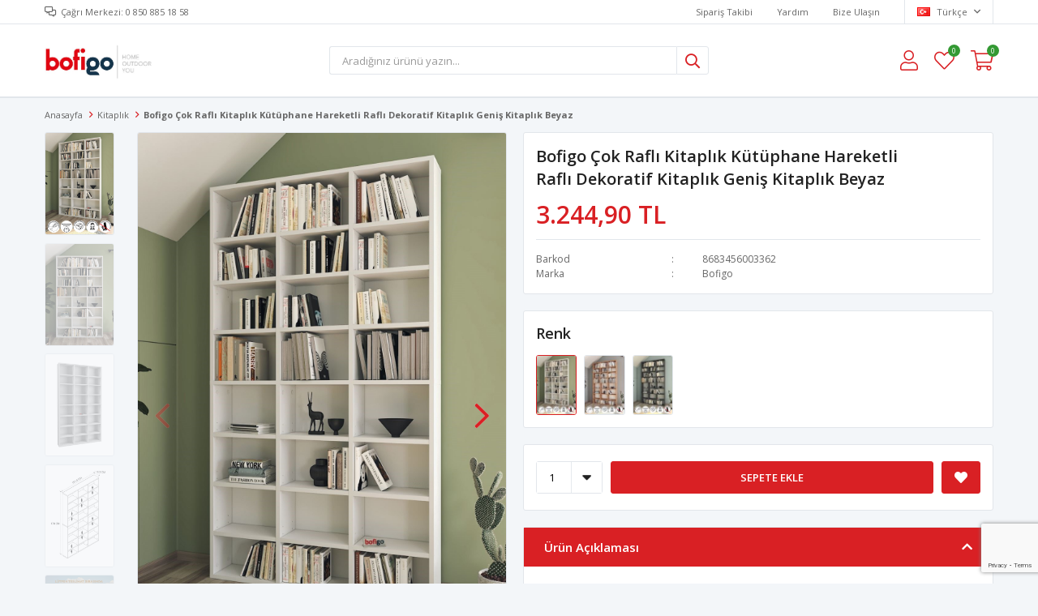

--- FILE ---
content_type: text/html; charset=utf-8
request_url: https://www.bofigo.com/bofigo-cok-rafli-kitaplik-kutuphane-hareketli-rafli-dekoratif-kitaplik-genis-kitaplik-beyaz/
body_size: 39485
content:
<!DOCTYPE html>
<html lang="tr">
<head>
    <title>Bofigo | Home &amp; Outdoor &amp; You - Bofigo &#xC7;ok Rafl&#x131; Kitapl&#x131;k K&#xFC;t&#xFC;phane Hareketli Rafl&#x131; Dekoratif Kitapl&#x131;k Geni&#x15F; Kitapl&#x131;k Beyaz</title>
    <meta http-equiv="Content-type" content="text/html;charset=UTF-8" />
    <meta name="description" content="Mobilya, spor, outdoor kategorilerinde kaliteli ve uygun fiyatl&#x131; &#xFC;r&#xFC;nler Bofigo&#x27;da. Kitapl&#x131;k, TV sehpas&#x131;, &#xE7;ok ama&#xE7;l&#x131; dolap, kamp sandalyesi, katlan&#x131;r sandalye, damb&#x131;l ve halter setleri %100 yerli &#xFC;retimle Bofigo.com&#x27;da" />
    <meta name="keywords" content="mobilya, kitapl&#x131;k, tv sehpas&#x131;, &#xE7;al&#x131;&#x15F;ma masas&#x131;, &#xE7;ok ama&#xE7;l&#x131; dolap, sepetli dolap, kamp sandalyesi, kamp masas&#x131;, katlan&#x131;r sandalye, piknik sandalyesi, piknik masas&#x131;, balkon masas&#x131;, damb&#x131;l, halter, spor, outdoor, mobilya" />
    <meta name="viewport" content="width=device-width, initial-scale=1, shrink-to-fit=no, user-scalable=no">
    <link rel="shortcut icon" href="/favicon.ico">

    <meta name="robots" content="index, follow">
    <meta property="og:type" content="product" />
<meta property="og:title" content="Bofigo &#xC7;ok Rafl&#x131; Kitapl&#x131;k K&#xFC;t&#xFC;phane Hareketli Rafl&#x131; Dekoratif Kitapl&#x131;k Geni&#x15F; Kitapl&#x131;k Beyaz" />
<meta property="og:description" content="" />
<meta property="og:image" content="https://www.bofigo.com/i/l/000/0005638_bofigo-cok-rafli-kitaplik-kutuphane-hareketli-rafli-dekoratif-kitaplik-genis-kitaplik-beyaz.jpeg" />
<meta property="og:image:url" content="https://www.bofigo.com/i/l/000/0005638_bofigo-cok-rafli-kitaplik-kutuphane-hareketli-rafli-dekoratif-kitaplik-genis-kitaplik-beyaz.jpeg" />
<meta property="og:url" content="https://www.bofigo.com/bofigo-cok-rafli-kitaplik-kutuphane-hareketli-rafli-dekoratif-kitaplik-genis-kitaplik-beyaz/" />
<meta property="og:site_name" content="Bofigo" />
<meta property="twitter:card" content="summary" />
<meta property="twitter:site" content="Bofigo" />
<meta property="twitter:title" content="Bofigo &#xC7;ok Rafl&#x131; Kitapl&#x131;k K&#xFC;t&#xFC;phane Hareketli Rafl&#x131; Dekoratif Kitapl&#x131;k Geni&#x15F; Kitapl&#x131;k Beyaz" />
<meta property="twitter:description" content="" />
<meta property="twitter:image" content="https://www.bofigo.com/i/l/000/0005638_bofigo-cok-rafli-kitaplik-kutuphane-hareketli-rafli-dekoratif-kitaplik-genis-kitaplik-beyaz.jpeg" />
<meta property="twitter:url" content="https://www.bofigo.com/bofigo-cok-rafli-kitaplik-kutuphane-hareketli-rafli-dekoratif-kitaplik-genis-kitaplik-beyaz/" />

    
    <link href="/Themes/Default/Content/css/global.min.css?v=24010101" rel="stylesheet" type="text/css" />
<link href="https://fonts.googleapis.com/css?family=Open+Sans:300,400,600,700&display=swap?v=24010101" rel="stylesheet" type="text/css" />
<link href="/Themes/Default/Content/css/pages/product-simple.min.css?v=24010101" rel="stylesheet" type="text/css" />
<link href="/Themes/Default/Content/css/components/header.min.css?v=24010101" rel="stylesheet" type="text/css" />
<link href="/Themes/Default/Content/css/components/mobile-menu.min.css?v=24010101" rel="stylesheet" type="text/css" />

    
    <script src="/lib/jquery/jquery-3.6.0.min.js?v=24010101" type="text/javascript"></script>

    <meta name="yandex-verification" content="263915db9b4447c2" />
<script>


	$(function(){
      
      $(".footer-bottom img").attr("src","https://i.hizliresim.com/zWUzVN.jpg");
      
    });



</script>
<style>
  .footer-bottom img{width:50%};

</style>
<script src="https://www.google.com/recaptcha/enterprise.js?render=6LcvYFkcAAAAABbMNVxczlbTxwiLWMQOlcxCO2DX"></script>
<script>
grecaptcha.enterprise.ready(function() {
    grecaptcha.enterprise.execute('6LcvYFkcAAAAABbMNVxczlbTxwiLWMQOlcxCO2DX', {action: 'login'}).then(function(token) {
       ...
    });
});
</script>
<!-- Google Tag Manager -->
<script>(function(w,d,s,l,i){w[l]=w[l]||[];w[l].push({'gtm.start':
new Date().getTime(),event:'gtm.js'});var f=d.getElementsByTagName(s)[0],
j=d.createElement(s),dl=l!='dataLayer'?'&l='+l:'';j.async=true;j.src=
'https://www.googletagmanager.com/gtm.js?id='+i+dl;f.parentNode.insertBefore(j,f);
})(window,document,'script','dataLayer','GTM-N68PPW3');</script>
<!-- End Google Tag Manager -->

<!-- Google Tag Manager (noscript) -->
<noscript><iframe src="https://www.googletagmanager.com/ns.html?id=GTM-N68PPW3"
height="0" width="0" style="display:none;visibility:hidden"></iframe></noscript>
<!-- End Google Tag Manager (noscript) -->




<script src="https://cdn.onesignal.com/sdks/web/v16/OneSignalSDK.page.js" defer></script>
<script>
  window.OneSignalDeferred = window.OneSignalDeferred || [];
  OneSignalDeferred.push(async function(OneSignal) {
    await OneSignal.init({
      appId: "8fe98f1d-9c83-4d76-a4df-b4f64258beb7",
      safari_web_id: "web.onesignal.auto.13a94bce-1224-4d5f-912e-16820eddb8b3",
      notifyButton: {
        enable: true,
      },
    });
  });
</script>
<!-- Global site tag (gtag.js) - Google Analytics -->
<script async src="https://www.googletagmanager.com/gtag/js?id=UA-192964720-1">
</script>
<script>
  window.dataLayer = window.dataLayer || [];
  function gtag(){dataLayer.push(arguments);}
  gtag('js', new Date());

  gtag('config', 'UA-192964720-1');
</script>

<!-- Meta Pixel Code -->
<script>
!function(f,b,e,v,n,t,s)
{if(f.fbq)return;n=f.fbq=function(){n.callMethod?
n.callMethod.apply(n,arguments):n.queue.push(arguments)};
if(!f._fbq)f._fbq=n;n.push=n;n.loaded=!0;n.version='2.0';
n.queue=[];t=b.createElement(e);t.async=!0;
t.src=v;s=b.getElementsByTagName(e)[0];
s.parentNode.insertBefore(t,s)}(window, document,'script',
'https://connect.facebook.net/en_US/fbevents.js');
fbq('init', '1559357161453999');
fbq('track', 'PageView');
</script>
<noscript><img height="1" width="1" style="display:none"
src="https://www.facebook.com/tr?id=1559357161453999&ev=PageView&noscript=1"
/></noscript>
<!-- End Meta Pixel Code -->

<meta name="yandex-verification" content="7d66ae7538efd2c8" />


    <link rel="canonical" href="https://www.bofigo.com/bofigo-cok-rafli-kitaplik-kutuphane-hareketli-rafli-dekoratif-kitaplik-genis-kitaplik-beyaz/" />

    
            <link rel="alternate" hreflang="x-default" href="https://www.bofigo.com/bofigo-cok-rafli-kitaplik-kutuphane-hareketli-rafli-dekoratif-kitaplik-genis-kitaplik-beyaz" />
            <link rel="alternate" hreflang="tr" href="https://www.bofigo.com/bofigo-cok-rafli-kitaplik-kutuphane-hareketli-rafli-dekoratif-kitaplik-genis-kitaplik-beyaz" />
            <link rel="alternate" hreflang="en" href="https://www.bofigo.com/en/15-24-01-multishelves-bookshelf-white" />

</head>
<body>
    <input name="__RequestVerificationToken" type="hidden" value="CfDJ8GOOhePtKepBghZRjVfyMCqcRfXI3WRuPath959WEhLU6HR6r7GQmDAgJiFwMojNhYAK_HnT0-45CpI57-laNHrEbtoT2ufUNInvGJgwbSL7LVSukNjVh7dodk3YWPsAn0kaZcRIgOuG1vzpyJBWTiw" />
    

<div class="header">
    <div class="header-top">
        <div class="header-top-container">
            <span class="info">Çağrı Merkezi: 0 850 885 18 58</span>
            <div class="header-top-links">
                <a href="/siparis-takibi/">Sipariş Takibi</a>
                <a href="/yardim/">Yardım</a>
                <a href="/bize-ulasin/">Bize Ulaşın</a>
                <div class="languageSelector dropdown-wrapper">
                    <span class="dropdown-toggle">
                        <img alt="T&#xFC;rk&#xE7;e" src="/i/f/tr.png">
                        T&#xFC;rk&#xE7;e
                    </span>
                    <ul class="dropdown-menu">
                        
<div class="language-list">
    <ul>
                <li>
                    <a href="/en/15-24-01-multishelves-bookshelf-white" title="English">
                        <img title='English' alt='English' 
                     src="/i/f/gb.png" />
                        English
                    </a>
                </li>
    </ul>
</div>

                        
<div class="country-selector">
    <span>Teslimat Ülkesi :</span>
        <select id="countryid" name="countryid" onchange="change_country(this.value);"><option selected="selected" value="https://www.bofigo.com/ulke-degistir/79/?returnurl=%2Fbofigo-cok-rafli-kitaplik-kutuphane-hareketli-rafli-dekoratif-kitaplik-genis-kitaplik-beyaz%2F">T&#xFC;rkiye</option>
</select>
</div>


                    </ul>
                </div>
            </div>
        </div>
    </div>
    <div class="header-main">
        <div class="header-main-container">
            <div class="header-mobile-menu dropdown-wrapper">
                <span class="mobile-menu-open dropdown-toggle"></span>
                <div class="mobile-menu dropdown-menu">
    <div class="mobile-menu-header">
        <span id="headerData" data-menu="main-menu">Tüm Kategoriler</span>
        <span class="dropdown-close"></span>
    </div>
    <ul>
            </ul>
</div>


            </div>
            <div class="header-logo">
                <a href="/">
    <img title="Bofigo" alt="Bofigo" src="/logo.jpg" style="max-width: 300px; max-height: 80px;">
</a>
            </div>
            <div class="header-search">
                
<form method="get" class="small-search-box-form-1461324329" action="/arama/">
    <input class="input"
           onkeyup="SearchKeyup(this, event)"
           onkeydown="SearchKeyDown(this, event)"
           autocomplete="off"
           name="q"
           type="text"
           placeholder="Aradığınız ürünü yazın...">

    <button class="button-search" type="submit"></button>

    <div class="search-results"></div>

        
</form>



            </div>
            <div class="header-links">
                <div class="button-search dropdown-wrapper">
                    <span class="dropdown-toggle">
                    </span>
                    <div class="dropdown-menu">
                        <div class="dropdown-header">
                            <span class="title">Arama</span>
                            <span class="dropdown-close"></span>
                        </div>
                        
<form method="get" class="small-search-box-form-59891332" action="/arama/">
    <input class="input"
           onkeyup="SearchKeyup(this, event)"
           onkeydown="SearchKeyDown(this, event)"
           autocomplete="off"
           name="q"
           type="text"
           placeholder="Aradığınız ürünü yazın...">

    <button class="button-search" type="submit"></button>

    <div class="search-results"></div>

        
</form>



                    </div>
                </div>
                

                <div class="button-user dropdown-wrapper">
                    <span class="dropdown-toggle">
                        Hesabım
                        <span class="qty-bubble selected-lang">tr</span>
                    </span>
                    <div class="user-nav dropdown-menu">
                        <div class="dropdown-header">
    <span class="title">Hesabım</span>
    <span class="dropdown-close"></span>
</div>
<div class="dropdown-menu-contents">

        <a class="userlink-login" href="/kullanici-giris/">
            Giriş Yap
        </a>
        <a class="userlink-register" href="/kullanici-kayit/">
            Üye Ol
        </a>
        <a class="userlink-wishlist" href="/favorilerim/">
            Favorilerim
        </a>
        <a class="userlink-ordertracking" href="/siparis-takibi/">
            Sipariş Takibi
        </a>
    </div>
                        <div class="nav-bottom">
                            
<div class="language-list">
    <ul>
                <li>
                    <a href="/en/15-24-01-multishelves-bookshelf-white" title="English">
                        <img title='English' alt='English' 
                     src="/i/f/gb.png" />
                        English
                    </a>
                </li>
    </ul>
</div>

                            
<div class="country-selector">
    <span>Teslimat Ülkesi :</span>
        <select id="countryid" name="countryid" onchange="change_country(this.value);"><option selected="selected" value="https://www.bofigo.com/ulke-degistir/79/?returnurl=%2Fbofigo-cok-rafli-kitaplik-kutuphane-hareketli-rafli-dekoratif-kitaplik-genis-kitaplik-beyaz%2F">T&#xFC;rkiye</option>
</select>
</div>


                        </div>
                    </div>
                </div>
                
<div class="button-wishlist">
    <a href="/favorilerim/">
        Favorilerim
        <span class="qty-bubble qty-wishlist">0</span>
    </a>
</div>

<div class="button-cart dropdown-wrapper">
    <span class="dropdown-toggle">
        Alışveriş Sepetim
        <span class="qty-bubble qty-cart">0</span>
    </span>
    <div class="flyout-cart-wrapper dropdown-menu">
    </div>
</div>

<script>
    $(document).ready(function () {
        $('.button-cart.dropdown-wrapper').click(function () {
            if ($('.flyout-cart-wrapper.dropdown-menu').html().trim().length == 0) {
                $(".flyout-cart-wrapper").html('Lütfen Bekleyin...');
                var postData = {};
                addAntiForgeryToken(postData);
                $.ajax({
                      cache: false,
                      type: "POST",
                      data: postData,
                      url: '/sepet-getir/',
                      success: function (result) { $(".flyout-cart-wrapper").html(result); }
                });
            }
        });
    });
</script>
            </div>

        </div>
    </div>
    <div class="header-menu">
        <div class="header-menu-container">
            
<ul>
    </ul>



        </div>
    </div>
</div>





<div class="product-details-page">
    <form method="post" id="product-details-form" action="/bofigo-cok-rafli-kitaplik-kutuphane-hareketli-rafli-dekoratif-kitaplik-genis-kitaplik-beyaz/">
        <div class="breadcrumb-container">
    <div class="breadcrumb">
        <ul itemscope itemtype="http://schema.org/BreadcrumbList">
            <li>
                <span>
                    <a href="/">
                        <span>Anasayfa</span>
                    </a>
                </span>
                <span class="delimiter">></span>
            </li>
                            <li itemprop="itemListElement" itemscope itemtype="http://schema.org/ListItem">
                    <a href="/kitapliklar/" itemprop="item">
                        <span itemprop="name">Kitapl&#x131;k</span>
                    </a>
                    <span class="delimiter">></span>
                    <meta itemprop="position" content="1" />
                </li>

            <li itemprop="itemListElement" itemscope itemtype="http://schema.org/ListItem">
                <strong class="current-item" itemprop="name">Bofigo &#xC7;ok Rafl&#x131; Kitapl&#x131;k K&#xFC;t&#xFC;phane Hareketli Rafl&#x131; Dekoratif Kitapl&#x131;k Geni&#x15F; Kitapl&#x131;k Beyaz</strong>
                <span itemprop="item" itemscope itemtype="http://schema.org/Thing"
                      id="/bofigo-cok-rafli-kitaplik-kutuphane-hareketli-rafli-dekoratif-kitaplik-genis-kitaplik-beyaz/">
                </span>
                <meta itemprop="position" content="2" />
            </li>
        </ul>
    </div>
</div>
        <div class="product-details-container" itemscope itemtype="http://schema.org/Product" data-productid="458">
            <div class="gallery gallery-fixed">
    <div class="product-slider product-slider-inner left">
            <div class="swiper-master gallery-thumbs">
                <div class="swiper-wrapper">
                                            <div class="swiper-slide"><img itemprop="image" src="https://www.bofigo.com/i/l/000/0005638_bofigo-cok-rafli-kitaplik-kutuphane-hareketli-rafli-dekoratif-kitaplik-genis-kitaplik-beyaz.jpeg" alt="Bofigo &#xC7;ok Rafl&#x131; Kitapl&#x131;k K&#xFC;t&#xFC;phane Hareketli Rafl&#x131; Dekoratif Kitapl&#x131;k Geni&#x15F; Kitapl&#x131;k Beyaz" title="Bofigo &#xC7;ok Rafl&#x131; Kitapl&#x131;k K&#xFC;t&#xFC;phane Hareketli Rafl&#x131; Dekoratif Kitapl&#x131;k Geni&#x15F; Kitapl&#x131;k Beyaz" /></div>
                        <div class="swiper-slide"><img itemprop="image" src="https://www.bofigo.com/i/l/000/0005637_bofigo-cok-rafli-kitaplik-kutuphane-hareketli-rafli-dekoratif-kitaplik-genis-kitaplik-beyaz.jpeg" alt="Bofigo &#xC7;ok Rafl&#x131; Kitapl&#x131;k K&#xFC;t&#xFC;phane Hareketli Rafl&#x131; Dekoratif Kitapl&#x131;k Geni&#x15F; Kitapl&#x131;k Beyaz" title="Bofigo &#xC7;ok Rafl&#x131; Kitapl&#x131;k K&#xFC;t&#xFC;phane Hareketli Rafl&#x131; Dekoratif Kitapl&#x131;k Geni&#x15F; Kitapl&#x131;k Beyaz" /></div>
                        <div class="swiper-slide"><img itemprop="image" src="https://www.bofigo.com/i/l/000/0005640_bofigo-cok-rafli-kitaplik-kutuphane-hareketli-rafli-dekoratif-kitaplik-genis-kitaplik-beyaz.jpeg" alt="Bofigo &#xC7;ok Rafl&#x131; Kitapl&#x131;k K&#xFC;t&#xFC;phane Hareketli Rafl&#x131; Dekoratif Kitapl&#x131;k Geni&#x15F; Kitapl&#x131;k Beyaz" title="Bofigo &#xC7;ok Rafl&#x131; Kitapl&#x131;k K&#xFC;t&#xFC;phane Hareketli Rafl&#x131; Dekoratif Kitapl&#x131;k Geni&#x15F; Kitapl&#x131;k Beyaz" /></div>
                        <div class="swiper-slide"><img itemprop="image" src="https://www.bofigo.com/i/l/000/0005639_bofigo-cok-rafli-kitaplik-kutuphane-hareketli-rafli-dekoratif-kitaplik-genis-kitaplik-beyaz.jpeg" alt="Bofigo &#xC7;ok Rafl&#x131; Kitapl&#x131;k K&#xFC;t&#xFC;phane Hareketli Rafl&#x131; Dekoratif Kitapl&#x131;k Geni&#x15F; Kitapl&#x131;k Beyaz" title="Bofigo &#xC7;ok Rafl&#x131; Kitapl&#x131;k K&#xFC;t&#xFC;phane Hareketli Rafl&#x131; Dekoratif Kitapl&#x131;k Geni&#x15F; Kitapl&#x131;k Beyaz" /></div>
                        <div class="swiper-slide"><img itemprop="image" src="https://www.bofigo.com/i/l/000/0008050_bofigo-cok-rafli-kitaplik-kutuphane-hareketli-rafli-dekoratif-kitaplik-genis-kitaplik-beyaz.png" alt="Bofigo &#xC7;ok Rafl&#x131; Kitapl&#x131;k K&#xFC;t&#xFC;phane Hareketli Rafl&#x131; Dekoratif Kitapl&#x131;k Geni&#x15F; Kitapl&#x131;k Beyaz" title="Bofigo &#xC7;ok Rafl&#x131; Kitapl&#x131;k K&#xFC;t&#xFC;phane Hareketli Rafl&#x131; Dekoratif Kitapl&#x131;k Geni&#x15F; Kitapl&#x131;k Beyaz" /></div>
                </div>
            </div>
            <div class="swiper-master gallery-top">
                
    <div class="product-tag left-top">
            <img src="https://www.bofigo.com/i/l/001/0010003.png" alt="Sat&#x131;&#x15F;a A&#xE7;&#x131;k &#xDC;r&#xFC;nler" title="Sat&#x131;&#x15F;a A&#xE7;&#x131;k &#xDC;r&#xFC;nler" />
    </div>

                <div class="swiper-wrapper">
                                            <div class="swiper-slide">
                            <a data-fancybox="gallery" href="https://www.bofigo.com/i/l/000/0005638_bofigo-cok-rafli-kitaplik-kutuphane-hareketli-rafli-dekoratif-kitaplik-genis-kitaplik-beyaz.jpeg"> <img src="https://www.bofigo.com/i/l/000/0005638_bofigo-cok-rafli-kitaplik-kutuphane-hareketli-rafli-dekoratif-kitaplik-genis-kitaplik-beyaz.jpeg" alt="Bofigo &#xC7;ok Rafl&#x131; Kitapl&#x131;k K&#xFC;t&#xFC;phane Hareketli Rafl&#x131; Dekoratif Kitapl&#x131;k Geni&#x15F; Kitapl&#x131;k Beyaz" title="Bofigo &#xC7;ok Rafl&#x131; Kitapl&#x131;k K&#xFC;t&#xFC;phane Hareketli Rafl&#x131; Dekoratif Kitapl&#x131;k Geni&#x15F; Kitapl&#x131;k Beyaz" /></a>
                        </div>
                        <div class="swiper-slide">
                            <a data-fancybox="gallery" href="https://www.bofigo.com/i/l/000/0005637_bofigo-cok-rafli-kitaplik-kutuphane-hareketli-rafli-dekoratif-kitaplik-genis-kitaplik-beyaz.jpeg"> <img src="https://www.bofigo.com/i/l/000/0005637_bofigo-cok-rafli-kitaplik-kutuphane-hareketli-rafli-dekoratif-kitaplik-genis-kitaplik-beyaz.jpeg" alt="Bofigo &#xC7;ok Rafl&#x131; Kitapl&#x131;k K&#xFC;t&#xFC;phane Hareketli Rafl&#x131; Dekoratif Kitapl&#x131;k Geni&#x15F; Kitapl&#x131;k Beyaz" title="Bofigo &#xC7;ok Rafl&#x131; Kitapl&#x131;k K&#xFC;t&#xFC;phane Hareketli Rafl&#x131; Dekoratif Kitapl&#x131;k Geni&#x15F; Kitapl&#x131;k Beyaz" /></a>
                        </div>
                        <div class="swiper-slide">
                            <a data-fancybox="gallery" href="https://www.bofigo.com/i/l/000/0005640_bofigo-cok-rafli-kitaplik-kutuphane-hareketli-rafli-dekoratif-kitaplik-genis-kitaplik-beyaz.jpeg"> <img src="https://www.bofigo.com/i/l/000/0005640_bofigo-cok-rafli-kitaplik-kutuphane-hareketli-rafli-dekoratif-kitaplik-genis-kitaplik-beyaz.jpeg" alt="Bofigo &#xC7;ok Rafl&#x131; Kitapl&#x131;k K&#xFC;t&#xFC;phane Hareketli Rafl&#x131; Dekoratif Kitapl&#x131;k Geni&#x15F; Kitapl&#x131;k Beyaz" title="Bofigo &#xC7;ok Rafl&#x131; Kitapl&#x131;k K&#xFC;t&#xFC;phane Hareketli Rafl&#x131; Dekoratif Kitapl&#x131;k Geni&#x15F; Kitapl&#x131;k Beyaz" /></a>
                        </div>
                        <div class="swiper-slide">
                            <a data-fancybox="gallery" href="https://www.bofigo.com/i/l/000/0005639_bofigo-cok-rafli-kitaplik-kutuphane-hareketli-rafli-dekoratif-kitaplik-genis-kitaplik-beyaz.jpeg"> <img src="https://www.bofigo.com/i/l/000/0005639_bofigo-cok-rafli-kitaplik-kutuphane-hareketli-rafli-dekoratif-kitaplik-genis-kitaplik-beyaz.jpeg" alt="Bofigo &#xC7;ok Rafl&#x131; Kitapl&#x131;k K&#xFC;t&#xFC;phane Hareketli Rafl&#x131; Dekoratif Kitapl&#x131;k Geni&#x15F; Kitapl&#x131;k Beyaz" title="Bofigo &#xC7;ok Rafl&#x131; Kitapl&#x131;k K&#xFC;t&#xFC;phane Hareketli Rafl&#x131; Dekoratif Kitapl&#x131;k Geni&#x15F; Kitapl&#x131;k Beyaz" /></a>
                        </div>
                        <div class="swiper-slide">
                            <a data-fancybox="gallery" href="https://www.bofigo.com/i/l/000/0008050_bofigo-cok-rafli-kitaplik-kutuphane-hareketli-rafli-dekoratif-kitaplik-genis-kitaplik-beyaz.png"> <img src="https://www.bofigo.com/i/l/000/0008050_bofigo-cok-rafli-kitaplik-kutuphane-hareketli-rafli-dekoratif-kitaplik-genis-kitaplik-beyaz.png" alt="Bofigo &#xC7;ok Rafl&#x131; Kitapl&#x131;k K&#xFC;t&#xFC;phane Hareketli Rafl&#x131; Dekoratif Kitapl&#x131;k Geni&#x15F; Kitapl&#x131;k Beyaz" title="Bofigo &#xC7;ok Rafl&#x131; Kitapl&#x131;k K&#xFC;t&#xFC;phane Hareketli Rafl&#x131; Dekoratif Kitapl&#x131;k Geni&#x15F; Kitapl&#x131;k Beyaz" /></a>
                        </div>
                </div>
                    <div class="swiper-button-next swiper-button-white"></div>
                    <div class="swiper-button-prev swiper-button-white"></div>
            </div>
    </div>
</div>

            <div class="overview">
                <div class="overview-head">
                    <div class="product-name">
                        <h1 itemprop="name">Bofigo &#xC7;ok Rafl&#x131; Kitapl&#x131;k K&#xFC;t&#xFC;phane Hareketli Rafl&#x131; Dekoratif Kitapl&#x131;k Geni&#x15F; Kitapl&#x131;k Beyaz</h1>
                    </div>
                    <div class="prices">

<div class="product-price" itemprop="offers" itemscope itemtype="http://schema.org/Offer">
        <div class="product-price">
            <span itemprop="price" content="3244.90" class="price-value-458">
                3.244,90 TL
            </span>
        </div>

        <meta itemprop="priceCurrency" content="TRY" />
</div>
                        
                    </div>
                    <div class="details">
                        
    <div class="gtin" >
        <span class="label">Barkod</span>
        <span class="value" itemprop="gtin13" id="gtin-458">8683456003362</span>
    </div>

                            <div class="manufacturers">
        <span class="label">Marka</span>
        <span class="value">
                <a href="/bofigo/">Bofigo</a>
        </span>
    </div>

                        

    <link itemprop="availability" href="https://schema.org/InStock" />

                        
<div class="delivery-date" style="display:none;">
    <span class="label">Tahmini Kargo Süresi</span>
    <span class="value" id="delivery-date-value-458"></span>
</div>


                        

                    </div>
                </div>
                    <div class="same-products">
        <div class="same-products-title">
            <span>
                Renk
            </span>
        </div>
        <div class="same-products-item">

                <a href="/bofigo-cok-rafli-kitaplik-kutuphane-hareketli-rafli-dekoratif-kitaplik-genis-kitaplik-beyaz/" title="Bofigo &#xC7;ok Rafl&#x131; Kitapl&#x131;k K&#xFC;t&#xFC;phane Hareketli Rafl&#x131; Dekoratif Kitapl&#x131;k Geni&#x15F; Kitapl&#x131;k Beyaz" class="same-item active" data-fullsize="https://www.bofigo.com/i/l/000/0005638_bofigo-cok-rafli-kitaplik-kutuphane-hareketli-rafli-dekoratif-kitaplik-genis-kitaplik-beyaz.jpeg">
                    <img src="https://www.bofigo.com/i/s/000/0005638_bofigo-cok-rafli-kitaplik-kutuphane-hareketli-rafli-dekoratif-kitaplik-genis-kitaplik-beyaz.jpeg" alt="Bofigo &#xC7;ok Rafl&#x131; Kitapl&#x131;k K&#xFC;t&#xFC;phane Hareketli Rafl&#x131; Dekoratif Kitapl&#x131;k Geni&#x15F; Kitapl&#x131;k Beyaz" title="Bofigo &#xC7;ok Rafl&#x131; Kitapl&#x131;k K&#xFC;t&#xFC;phane Hareketli Rafl&#x131; Dekoratif Kitapl&#x131;k Geni&#x15F; Kitapl&#x131;k Beyaz" />
                </a>
                <a href="/bofigo-cok-rafli-kitaplik-kutuphane-hareketli-rafli-dekoratif-kitaplik-genis-kitaplik-cam/" title="Bofigo &#xC7;ok Rafl&#x131; Kitapl&#x131;k K&#xFC;t&#xFC;phane Hareketli Rafl&#x131; Dekoratif Kitapl&#x131;k Geni&#x15F; Kitapl&#x131;k &#xC7;am" class="same-item " data-fullsize="https://www.bofigo.com/i/l/000/0005642_bofigo-cok-rafli-kitaplik-kutuphane-hareketli-rafli-dekoratif-kitaplik-genis-kitaplik-cam.jpeg">
                    <img src="https://www.bofigo.com/i/s/000/0005642_bofigo-cok-rafli-kitaplik-kutuphane-hareketli-rafli-dekoratif-kitaplik-genis-kitaplik-cam.jpeg" alt="Bofigo &#xC7;ok Rafl&#x131; Kitapl&#x131;k K&#xFC;t&#xFC;phane Hareketli Rafl&#x131; Dekoratif Kitapl&#x131;k Geni&#x15F; Kitapl&#x131;k &#xC7;am" title="Bofigo &#xC7;ok Rafl&#x131; Kitapl&#x131;k K&#xFC;t&#xFC;phane Hareketli Rafl&#x131; Dekoratif Kitapl&#x131;k Geni&#x15F; Kitapl&#x131;k &#xC7;am" />
                </a>
                <a href="/bofigo-cok-rafli-kitaplik-kutuphane-hareketli-rafli-dekoratif-kitaplik-genis-kitaplik-antrasit/" title="Bofigo &#xC7;ok Rafl&#x131; Kitapl&#x131;k K&#xFC;t&#xFC;phane Hareketli Rafl&#x131; Dekoratif Kitapl&#x131;k Geni&#x15F; Kitapl&#x131;k Antrasit" class="same-item " data-fullsize="https://www.bofigo.com/i/l/000/0005690_bofigo-cok-rafli-kitaplik-kutuphane-hareketli-rafli-dekoratif-kitaplik-genis-kitaplik-antrasit.jpeg">
                    <img src="https://www.bofigo.com/i/s/000/0005690_bofigo-cok-rafli-kitaplik-kutuphane-hareketli-rafli-dekoratif-kitaplik-genis-kitaplik-antrasit.jpeg" alt="Bofigo &#xC7;ok Rafl&#x131; Kitapl&#x131;k K&#xFC;t&#xFC;phane Hareketli Rafl&#x131; Dekoratif Kitapl&#x131;k Geni&#x15F; Kitapl&#x131;k Antrasit" title="Bofigo &#xC7;ok Rafl&#x131; Kitapl&#x131;k K&#xFC;t&#xFC;phane Hareketli Rafl&#x131; Dekoratif Kitapl&#x131;k Geni&#x15F; Kitapl&#x131;k Antrasit" />
                </a>

        </div>

    </div>
    



                
                <div class="attributes">



                    

                    <div class="buttons">
                            <div class="quantity-box">
        <div class="select">
            <select data-val="true" data-val-number="The field Products.Qty must be a number." data-val-required="The Products.Qty field is required." id="addtocart_458_EnteredQuantity" name="addtocart_458.EnteredQuantity">
                                    <option value="1">1</option>
                    <option value="2">2</option>
                    <option value="3">3</option>
                    <option value="4">4</option>
                    <option value="5">5</option>
                    <option value="6">6</option>
                    <option value="7">7</option>
                    <option value="8">8</option>
                    <option value="9">9</option>
                    <option value="10">10</option>
                    <option value="11">11</option>
                    <option value="12">12</option>
                    <option value="13">13</option>
                    <option value="14">14</option>
                    <option value="15">15</option>
                    <option value="16">16</option>
                    <option value="17">17</option>
                    <option value="18">18</option>
                    <option value="19">19</option>
                    <option value="20">20</option>
                    <option value="21">21</option>
                    <option value="22">22</option>
                    <option value="23">23</option>
                    <option value="24">24</option>
                    <option value="25">25</option>
                    <option value="26">26</option>
                    <option value="27">27</option>
                    <option value="28">28</option>
                    <option value="29">29</option>
                    <option value="30">30</option>
                    <option value="31">31</option>
                    <option value="32">32</option>
                    <option value="33">33</option>
                    <option value="34">34</option>
                    <option value="35">35</option>
                    <option value="36">36</option>
                    <option value="37">37</option>
                    <option value="38">38</option>
                    <option value="39">39</option>
                    <option value="40">40</option>
                    <option value="41">41</option>
                    <option value="42">42</option>
                    <option value="43">43</option>
                    <option value="44">44</option>
                    <option value="45">45</option>
                    <option value="46">46</option>
                    <option value="47">47</option>
                    <option value="48">48</option>
                    <option value="49">49</option>
                    <option value="50">50</option>
                    <option value="51">51</option>
                    <option value="52">52</option>
                    <option value="53">53</option>
                    <option value="54">54</option>
                    <option value="55">55</option>
                    <option value="56">56</option>
                    <option value="57">57</option>
                    <option value="58">58</option>
                    <option value="59">59</option>
                    <option value="60">60</option>
                    <option value="61">61</option>
                    <option value="62">62</option>
                    <option value="63">63</option>
                    <option value="64">64</option>
                    <option value="65">65</option>
                    <option value="66">66</option>
                    <option value="67">67</option>
                    <option value="68">68</option>
                    <option value="69">69</option>
                    <option value="70">70</option>
                    <option value="71">71</option>
                    <option value="72">72</option>
                    <option value="73">73</option>
                    <option value="74">74</option>
                    <option value="75">75</option>
                    <option value="76">76</option>
                    <option value="77">77</option>
                    <option value="78">78</option>
                    <option value="79">79</option>
                    <option value="80">80</option>
                    <option value="81">81</option>
                    <option value="82">82</option>
                    <option value="83">83</option>
                    <option value="84">84</option>
                    <option value="85">85</option>
                    <option value="86">86</option>
                    <option value="87">87</option>
                    <option value="88">88</option>
                    <option value="89">89</option>
                    <option value="90">90</option>
                    <option value="91">91</option>
                    <option value="92">92</option>
                    <option value="93">93</option>
                    <option value="94">94</option>
                    <option value="95">95</option>
                    <option value="96">96</option>
                    <option value="97">97</option>
                    <option value="98">98</option>
                    <option value="99">99</option>
                    <option value="100">100</option>
            </select>
        </div>
    </div>

                        
<div class="add-to-cart" id="addToCart">
    <button type="button" id="add-to-cart-button-458" class="button add-to-cart-button" data-productid="458" onclick="AjaxCart.addproducttocart_details('/sepete-ekle/urun/458/', '#product-details-form', this);return false;">
        <span>Sepete Ekle</span>
    </button>
    
</div>

                        <div class="wishlist">
    <button class="add-to-wishlist-button" type="button" id="add-to-wishlist-button-458" data-productid="458" onclick="AjaxCart.addproducttowishlist('/favorilere-ekle/458/', this);return false;">
    </button>
</div>

                    </div>
                </div>
                
<div class="accordion-container">
    <div class="accordions">
        <section class="accordion-menu">
            <span class="accordion-title active" data-target="accordion-fulldescription">Ürün Açıklaması</span>
            <div class="accordion-item accordion-fulldescription active">
                    <div class="full-description" itemprop="description">
                        <p> </p>
<p><strong>Bofigo Çok Raflı Kitaplık,</strong> özel kolisi içinde demonte olarak sevk edilir.</p>
<p>Çok Raflı Kitaplık 1. Sınıf Avrupa E1 kalite standartlarında 18mm yonga levhalardan üretilmiştir ve 1. sınıf PVC bant kullanılmıştır.<br /> Kullandığımız yonga levhalar TSE, EN, ISO 9001 ve FSC belgelerine sahiptir. Aynı zamanda, E1 standartları dahilinde kanserojen madde içermez.<br /> Ürünün tüm aksamları, Bofigo fabrikasında üretilmektedir. Bu sebeple tüm üretim aşamaları kontrolümüz altındadır.</p>
<p>Ürünümüzde 24 adet raf bulunmaktadır. Ayarlanabilir raflar sayesinde raf araları yüksekliğini kendiniz ayarlayabilirsiniz.</p>
<p>Bu yönüyle Kitaplığımız, evde birçok farklı şekilde kullanıma uygun çok yönlü bir kitaplıktır.<br /> Ürünümüze ait kolay kurulum şeması paket içerisinde yer almaktadır. Şema üzerindeki aşamaları takip ederek 10 dakika içerisinde Çok Raflı Kitaplığımızın kurulumunu tamamlayabilirsiniz.<br /> Görsel amaçlı objeler ürüne dahil değildir.<br /> Çok Raflı Kitaplığımızı kargoda oluşabilecek hasarlara karşı korumak amacıyla, paketlenirken 140 gr koliler kullanılmakta, tüm çevresi özel straforlar ile desteklenmekte ve 2 koli olarak sevk edilmektedir.</p>
<p><strong>Ürün ölçüleri görsellerde detaylı bir şekilde paylaşılmıştır.</strong><br /> Bofigo Çok Raflı Kitaplık, kullanım kolaylığı ve modern görüntüsü sayesinde evinize şıklık katar.</p>
<p> </p>
<p><strong>Ürün Ölçüsü:</strong></p>
<p>Genişlik : 101.8 Cm</p>
<p>Derinlik : 16.3 Cm</p>
<p>Yükseklik: 178 Cm</p>
                    </div>
            </div>
                <span class="accordion-title" data-target="accordion-reviews">Yorumlar</span>
                <div class="accordion-item accordion-reviews">
                    

<div class="product-reviews"  itemprop="aggregateRating" itemscope itemtype="http://schema.org/AggregateRating" >
        <div class="review-list">
            <div class="review-header">
                <span>Yorumlar (52)</span>
                <span itemprop="reviewCount" style="display:none">52</span>
                <span itemprop="ratingValue" style="display:none">4,85</span>
            </div>
                <div class="review-item">
                    <div class="review-item-head">
                        <div class="review-title">
                            <span>590342218</span>
                        </div>
                        <div class="rating-box">
                            <div class="rating-outer">
                                <div class="rating-inner" style="width: 100%">
                                </div>
                            </div>
                        </div>
                    </div>
                    <div class="review-content">
                        <div class="review-text">
                            fiyatına g&#246;re gayet iyi ama raflar k&#252;&#231;&#252;k bilginiz olsun. - **** **** - 27.11.2025 10:43:22
                        </div>
                        <div class="review-content-bottom">
                            <div class="review-info">
                                <span class="user">
                                    Misafir
                                </span>
                                <span class="separator">|</span>
                                <span class="date">
                                    27.11.2025 13:43
                                </span>
                            </div>
                            <div class="helpfulness">
    <span class="question">Bu yorum faydalı mı?</span>
    <span class="vote-options">
        <button type="button" id="vote-yes-6832" class="vote-yes"> <span id="helpfulness-vote-yes-6832">0</span></button>
        <button type="button" id="vote-no-6832" class="vote-no"> <span id="helpfulness-vote-no-6832">0</span></button>
    </span>
    <span id="helpfulness-vote-result-6832" class="result"></span>

    
</div>


                        </div>

                    </div>
                </div>
                <div class="review-item">
                    <div class="review-item-head">
                        <div class="review-title">
                            <span>591445300</span>
                        </div>
                        <div class="rating-box">
                            <div class="rating-outer">
                                <div class="rating-inner" style="width: 100%">
                                </div>
                            </div>
                        </div>
                    </div>
                    <div class="review-content">
                        <div class="review-text">
                            &#199;ok g&#252;zel gayet memnunum fakat biraz hafif her t&#252;rl&#252; duvara sabitlenmesi lazım yoksa devrilebilir &lt;img src=&quot;https://cdn.dsmcdn.com/mnresize/300/300/prod-product-review-media_1762732810909/img/2018925/2029892/2048835/664393178/171265486-1764508480465.jpeg&quot; style=&quot;max-width:200px;&quot; /&gt; - Hatice e. - 30.11.2025 13:14:41
                        </div>
                        <div class="review-content-bottom">
                            <div class="review-info">
                                <span class="user">
                                    Misafir
                                </span>
                                <span class="separator">|</span>
                                <span class="date">
                                    30.11.2025 16:14
                                </span>
                            </div>
                            <div class="helpfulness">
    <span class="question">Bu yorum faydalı mı?</span>
    <span class="vote-options">
        <button type="button" id="vote-yes-6591" class="vote-yes"> <span id="helpfulness-vote-yes-6591">0</span></button>
        <button type="button" id="vote-no-6591" class="vote-no"> <span id="helpfulness-vote-no-6591">0</span></button>
    </span>
    <span id="helpfulness-vote-result-6591" class="result"></span>

    
</div>


                        </div>

                    </div>
                </div>
                <div class="review-item">
                    <div class="review-item-head">
                        <div class="review-title">
                            <span>592961071</span>
                        </div>
                        <div class="rating-box">
                            <div class="rating-outer">
                                <div class="rating-inner" style="width: 100%">
                                </div>
                            </div>
                        </div>
                    </div>
                    <div class="review-content">
                        <div class="review-text">
                            Malzeme kalitesi fena değil iş g&#246;r&#252;r kargo sağlam geldi beklentimizi karşıladı kızım &#231;ok beğendi &lt;img src=&quot;https://cdn.dsmcdn.com/mnresize/300/300/prod-product-review-media_1762732810909/img/2018925/2030889/2022913/664393178/3110604-1764867637973.jpeg&quot; style=&quot;max-width:200px;&quot; /&gt; - F** Y** - 4.12.2025 17:00:39
                        </div>
                        <div class="review-content-bottom">
                            <div class="review-info">
                                <span class="user">
                                    Misafir
                                </span>
                                <span class="separator">|</span>
                                <span class="date">
                                    4.12.2025 20:00
                                </span>
                            </div>
                            <div class="helpfulness">
    <span class="question">Bu yorum faydalı mı?</span>
    <span class="vote-options">
        <button type="button" id="vote-yes-6264" class="vote-yes"> <span id="helpfulness-vote-yes-6264">0</span></button>
        <button type="button" id="vote-no-6264" class="vote-no"> <span id="helpfulness-vote-no-6264">0</span></button>
    </span>
    <span id="helpfulness-vote-result-6264" class="result"></span>

    
</div>


                        </div>

                    </div>
                </div>
                <div class="review-item">
                    <div class="review-item-head">
                        <div class="review-title">
                            <span>593576264</span>
                        </div>
                        <div class="rating-box">
                            <div class="rating-outer">
                                <div class="rating-inner" style="width: 80%">
                                </div>
                            </div>
                        </div>
                    </div>
                    <div class="review-content">
                        <div class="review-text">
                            &#199;ok g&#252;zel oldu odamıza beğendik biz kurulumunu da kendimiz&nbsp;&nbsp;yaptık &#231;ok zorlanmadık diyebilirim gayet &#246;zenli bir şekilde paketlenmişti kargo da hızlıydı fiyatına g&#246;re gayet g&#252;zel bir kitaplık sadece hafif bir yere sabitlenmeden kullanılması imkansız gibi &lt;img src=&quot;https://cdn.dsmcdn.com/mnresize/300/300/prod-product-review-media_1762732810909/img/2018925/2030889/2024907/664393178/13490930-1765035242801.jpeg&quot; style=&quot;max-width:200px;&quot; /&gt; - **** **** - 6.12.2025 15:34:03
                        </div>
                        <div class="review-content-bottom">
                            <div class="review-info">
                                <span class="user">
                                    Misafir
                                </span>
                                <span class="separator">|</span>
                                <span class="date">
                                    6.12.2025 18:34
                                </span>
                            </div>
                            <div class="helpfulness">
    <span class="question">Bu yorum faydalı mı?</span>
    <span class="vote-options">
        <button type="button" id="vote-yes-6135" class="vote-yes"> <span id="helpfulness-vote-yes-6135">0</span></button>
        <button type="button" id="vote-no-6135" class="vote-no"> <span id="helpfulness-vote-no-6135">0</span></button>
    </span>
    <span id="helpfulness-vote-result-6135" class="result"></span>

    
</div>


                        </div>

                    </div>
                </div>
                <div class="review-item">
                    <div class="review-item-head">
                        <div class="review-title">
                            <span>593640776</span>
                        </div>
                        <div class="rating-box">
                            <div class="rating-outer">
                                <div class="rating-inner" style="width: 100%">
                                </div>
                            </div>
                        </div>
                    </div>
                    <div class="review-content">
                        <div class="review-text">
                            &#252;r&#252;n fiyatına g&#246;re &#231;ok iyi kurulumu basit kendim yaptım&nbsp;&nbsp;&#231;ok beğendim beklediğimden iyi sorunsuz geldi &lt;img src=&quot;https://cdn.dsmcdn.com/mnresize/300/300/prod-product-review-media_1762732810909/img/2018925/2030889/2024907/664393178/202851840-1765048173313.jpeg&quot; style=&quot;max-width:200px;&quot; /&gt; - **** **** - 6.12.2025 19:09:34
                        </div>
                        <div class="review-content-bottom">
                            <div class="review-info">
                                <span class="user">
                                    Misafir
                                </span>
                                <span class="separator">|</span>
                                <span class="date">
                                    6.12.2025 22:09
                                </span>
                            </div>
                            <div class="helpfulness">
    <span class="question">Bu yorum faydalı mı?</span>
    <span class="vote-options">
        <button type="button" id="vote-yes-6119" class="vote-yes"> <span id="helpfulness-vote-yes-6119">0</span></button>
        <button type="button" id="vote-no-6119" class="vote-no"> <span id="helpfulness-vote-no-6119">0</span></button>
    </span>
    <span id="helpfulness-vote-result-6119" class="result"></span>

    
</div>


                        </div>

                    </div>
                </div>
                <div class="review-item">
                    <div class="review-item-head">
                        <div class="review-title">
                            <span>594530632</span>
                        </div>
                        <div class="rating-box">
                            <div class="rating-outer">
                                <div class="rating-inner" style="width: 80%">
                                </div>
                            </div>
                        </div>
                    </div>
                    <div class="review-content">
                        <div class="review-text">
                            Kitaplığın boyu uzun olduğu i&#231;in &#231;ok sallandı duvara sabitledik fiyatı uygun fakat vidaları eksik &#231;ıktı bir yıldızı ordan kaydırdım.:) &lt;img src=&quot;https://cdn.dsmcdn.com/mnresize/300/300/prod-product-review-media_1762732810909/img/2018925/2030889/2027898/664393178/25237974-1765311373600.jpeg&quot; style=&quot;max-width:200px;&quot; /&gt; - F** &#199;** - 9.12.2025 20:16:14
                        </div>
                        <div class="review-content-bottom">
                            <div class="review-info">
                                <span class="user">
                                    Misafir
                                </span>
                                <span class="separator">|</span>
                                <span class="date">
                                    9.12.2025 23:16
                                </span>
                            </div>
                            <div class="helpfulness">
    <span class="question">Bu yorum faydalı mı?</span>
    <span class="vote-options">
        <button type="button" id="vote-yes-5891" class="vote-yes"> <span id="helpfulness-vote-yes-5891">0</span></button>
        <button type="button" id="vote-no-5891" class="vote-no"> <span id="helpfulness-vote-no-5891">0</span></button>
    </span>
    <span id="helpfulness-vote-result-5891" class="result"></span>

    
</div>


                        </div>

                    </div>
                </div>
                <div class="review-item">
                    <div class="review-item-head">
                        <div class="review-title">
                            <span>595255177</span>
                        </div>
                        <div class="rating-box">
                            <div class="rating-outer">
                                <div class="rating-inner" style="width: 100%">
                                </div>
                            </div>
                        </div>
                    </div>
                    <div class="review-content">
                        <div class="review-text">
                            Sorunsuz geldi g&#252;zel paketlenmişti &lt;img src=&quot;https://cdn.dsmcdn.com/mnresize/300/300/prod-product-review-media_1762732810909/img/2018925/2030889/2030889/664393178/39850931-1765526194353.jpeg&quot; style=&quot;max-width:200px;&quot; /&gt; - **** **** - 12.12.2025 07:56:35
                        </div>
                        <div class="review-content-bottom">
                            <div class="review-info">
                                <span class="user">
                                    Misafir
                                </span>
                                <span class="separator">|</span>
                                <span class="date">
                                    12.12.2025 10:56
                                </span>
                            </div>
                            <div class="helpfulness">
    <span class="question">Bu yorum faydalı mı?</span>
    <span class="vote-options">
        <button type="button" id="vote-yes-5720" class="vote-yes"> <span id="helpfulness-vote-yes-5720">0</span></button>
        <button type="button" id="vote-no-5720" class="vote-no"> <span id="helpfulness-vote-no-5720">0</span></button>
    </span>
    <span id="helpfulness-vote-result-5720" class="result"></span>

    
</div>


                        </div>

                    </div>
                </div>
                <div class="review-item">
                    <div class="review-item-head">
                        <div class="review-title">
                            <span>595377011</span>
                        </div>
                        <div class="rating-box">
                            <div class="rating-outer">
                                <div class="rating-inner" style="width: 100%">
                                </div>
                            </div>
                        </div>
                    </div>
                    <div class="review-content">
                        <div class="review-text">
                            &#199;ok beğendim &lt;img src=&quot;https://cdn.dsmcdn.com/mnresize/300/300/prod-product-review-media_1762732810909/img/2018925/2030889/2030889/664393178/14464854-1765552811119.jpeg&quot; style=&quot;max-width:200px;&quot; /&gt; &lt;img src=&quot;https://cdn.dsmcdn.com/mnresize/300/300/prod-product-review-media_1762732810909/img/2018925/2030889/2030889/664393178/14464854-1765552812111.jpeg&quot; style=&quot;max-width:200px;&quot; /&gt; - F** K** - 12.12.2025 15:20:13
                        </div>
                        <div class="review-content-bottom">
                            <div class="review-info">
                                <span class="user">
                                    Misafir
                                </span>
                                <span class="separator">|</span>
                                <span class="date">
                                    12.12.2025 18:20
                                </span>
                            </div>
                            <div class="helpfulness">
    <span class="question">Bu yorum faydalı mı?</span>
    <span class="vote-options">
        <button type="button" id="vote-yes-5689" class="vote-yes"> <span id="helpfulness-vote-yes-5689">0</span></button>
        <button type="button" id="vote-no-5689" class="vote-no"> <span id="helpfulness-vote-no-5689">0</span></button>
    </span>
    <span id="helpfulness-vote-result-5689" class="result"></span>

    
</div>


                        </div>

                    </div>
                </div>
                <div class="review-item">
                    <div class="review-item-head">
                        <div class="review-title">
                            <span>595759881</span>
                        </div>
                        <div class="rating-box">
                            <div class="rating-outer">
                                <div class="rating-inner" style="width: 80%">
                                </div>
                            </div>
                        </div>
                    </div>
                    <div class="review-content">
                        <div class="review-text">
                            &#220;r&#252;n&#252;n hazırlanma s&#252;resi biraz uzundu elime ge&#231;me s&#252;resi 10 g&#252;ne yakın s&#252;rd&#252;. Onun dışında i&#231;inden kullanım talimatı &#231;ıktı ayrıca anlamayanlar i&#231;in youtube da satıcının kurulum videosu var &#231;ok kolay bir kurulumu var sadece tornavida ile halledebiliniyor zaten s&#246;k tak şeklinde pratik yapmışlar, sadece duvara sabitlemek i&#231;in matkaba ihtiya&#231; duyulanilir. Malzeme sunta, satıcı sunta olduğunu a&#231;ık&#231;a yazmış yani aşırı kaliteli bir şey gibi d&#252;ş&#252;nmeyin &#231;&#252;nk&#252; malzeme sunta. Ama yine de fiyat/performans &#252;r&#252;n&#252;. Tamamladıktan sonra &#231;ok g&#252;zel duruyor. Raf aralıkları i&#231;in 3 ayrı delik konulmuş kendi kurmak istediğin boyuta g&#246;re yerleştiriyorsun ben bazı rafları direkt &#231;ıkardım daha uzun şeyler koymak i&#231;in o y&#252;zden b&#246;yle olması iyi d&#252;ş&#252;n&#252;lm&#252;ş kişi kendi ihtiyacına g&#246;re ayarlama yapabilir.Kurulum i&#231;in gerekli t&#252;m aparatlar yeteri kadar g&#246;nderilmişti, duvara sabitlemek i&#231;in apart vardı d&#252;bel dahi eklemişlerdi. Ellerine sağlık - **** **** - 14.12.2025 02:05:27
                        </div>
                        <div class="review-content-bottom">
                            <div class="review-info">
                                <span class="user">
                                    Misafir
                                </span>
                                <span class="separator">|</span>
                                <span class="date">
                                    14.12.2025 05:05
                                </span>
                            </div>
                            <div class="helpfulness">
    <span class="question">Bu yorum faydalı mı?</span>
    <span class="vote-options">
        <button type="button" id="vote-yes-5586" class="vote-yes"> <span id="helpfulness-vote-yes-5586">0</span></button>
        <button type="button" id="vote-no-5586" class="vote-no"> <span id="helpfulness-vote-no-5586">0</span></button>
    </span>
    <span id="helpfulness-vote-result-5586" class="result"></span>

    
</div>


                        </div>

                    </div>
                </div>
                <div class="review-item">
                    <div class="review-item-head">
                        <div class="review-title">
                            <span>596007673</span>
                        </div>
                        <div class="rating-box">
                            <div class="rating-outer">
                                <div class="rating-inner" style="width: 80%">
                                </div>
                            </div>
                        </div>
                    </div>
                    <div class="review-content">
                        <div class="review-text">
                            Derinliği yeterli değil ama sağlam ve şık - C** P** - 15.12.2025 08:33:11
                        </div>
                        <div class="review-content-bottom">
                            <div class="review-info">
                                <span class="user">
                                    Misafir
                                </span>
                                <span class="separator">|</span>
                                <span class="date">
                                    15.12.2025 11:33
                                </span>
                            </div>
                            <div class="helpfulness">
    <span class="question">Bu yorum faydalı mı?</span>
    <span class="vote-options">
        <button type="button" id="vote-yes-5508" class="vote-yes"> <span id="helpfulness-vote-yes-5508">0</span></button>
        <button type="button" id="vote-no-5508" class="vote-no"> <span id="helpfulness-vote-no-5508">0</span></button>
    </span>
    <span id="helpfulness-vote-result-5508" class="result"></span>

    
</div>


                        </div>

                    </div>
                </div>
                <div class="review-item">
                    <div class="review-item-head">
                        <div class="review-title">
                            <span>566292093</span>
                        </div>
                        <div class="rating-box">
                            <div class="rating-outer">
                                <div class="rating-inner" style="width: 80%">
                                </div>
                            </div>
                        </div>
                    </div>
                    <div class="review-content">
                        <div class="review-text">
                            &#252;r&#252;n hizli ve saglam geldi guzel&#128077;&#127995; &lt;img src=&quot;https://cdn.dsmcdn.com/mnresize/300/300/prod-product-review-media-migrated_1755700289924/img/2018925/2026901/2046841/664393178/156140694-1756411135411.jpeg&quot; style=&quot;max-width:200px;&quot; /&gt; - **** **** - 28.08.2025 19:58:56
                        </div>
                        <div class="review-content-bottom">
                            <div class="review-info">
                                <span class="user">
                                    Misafir
                                </span>
                                <span class="separator">|</span>
                                <span class="date">
                                    28.08.2025 22:58
                                </span>
                            </div>
                            <div class="helpfulness">
    <span class="question">Bu yorum faydalı mı?</span>
    <span class="vote-options">
        <button type="button" id="vote-yes-5482" class="vote-yes"> <span id="helpfulness-vote-yes-5482">0</span></button>
        <button type="button" id="vote-no-5482" class="vote-no"> <span id="helpfulness-vote-no-5482">0</span></button>
    </span>
    <span id="helpfulness-vote-result-5482" class="result"></span>

    
</div>


                        </div>

                    </div>
                </div>
                <div class="review-item">
                    <div class="review-item-head">
                        <div class="review-title">
                            <span>566465630</span>
                        </div>
                        <div class="rating-box">
                            <div class="rating-outer">
                                <div class="rating-inner" style="width: 100%">
                                </div>
                            </div>
                        </div>
                    </div>
                    <div class="review-content">
                        <div class="review-text">
                            S&#252;per monte etmesi uzun s&#252;rd&#252; biraz sadece. Bir de b&#252;y&#252;k kitaplar i&#231;in dar geliyor &lt;img src=&quot;https://cdn.dsmcdn.com/mnresize/300/300/prod-product-review-media-migrated_1755700289924/img/2018925/2026901/2047838/664393178/34429521-1756485822047.jpeg&quot; style=&quot;max-width:200px;&quot; /&gt; - Ş** k** - 29.08.2025 16:43:43
                        </div>
                        <div class="review-content-bottom">
                            <div class="review-info">
                                <span class="user">
                                    Misafir
                                </span>
                                <span class="separator">|</span>
                                <span class="date">
                                    29.08.2025 19:43
                                </span>
                            </div>
                            <div class="helpfulness">
    <span class="question">Bu yorum faydalı mı?</span>
    <span class="vote-options">
        <button type="button" id="vote-yes-5441" class="vote-yes"> <span id="helpfulness-vote-yes-5441">0</span></button>
        <button type="button" id="vote-no-5441" class="vote-no"> <span id="helpfulness-vote-no-5441">0</span></button>
    </span>
    <span id="helpfulness-vote-result-5441" class="result"></span>

    
</div>


                        </div>

                    </div>
                </div>
                <div class="review-item">
                    <div class="review-item-head">
                        <div class="review-title">
                            <span>568205824</span>
                        </div>
                        <div class="rating-box">
                            <div class="rating-outer">
                                <div class="rating-inner" style="width: 100%">
                                </div>
                            </div>
                        </div>
                    </div>
                    <div class="review-content">
                        <div class="review-text">
                            Rafları istediğiniz gibi ayarlıyor olmamız g&#252;zel. Kurulumuda kolay. Bizim i&#231;in &#246;l&#231;&#252;ler &#231;ok idealdi. &lt;img src=&quot;https://cdn.dsmcdn.com/mnresize/300/300/prod-product-review-media-migrated_1755700289924/img/2018925/2027898/2025904/664393178/1118751-1757235264933.jpeg&quot; style=&quot;max-width:200px;&quot; /&gt; - F** S** - 7.09.2025 08:54:26
                        </div>
                        <div class="review-content-bottom">
                            <div class="review-info">
                                <span class="user">
                                    Misafir
                                </span>
                                <span class="separator">|</span>
                                <span class="date">
                                    7.09.2025 11:54
                                </span>
                            </div>
                            <div class="helpfulness">
    <span class="question">Bu yorum faydalı mı?</span>
    <span class="vote-options">
        <button type="button" id="vote-yes-5102" class="vote-yes"> <span id="helpfulness-vote-yes-5102">0</span></button>
        <button type="button" id="vote-no-5102" class="vote-no"> <span id="helpfulness-vote-no-5102">0</span></button>
    </span>
    <span id="helpfulness-vote-result-5102" class="result"></span>

    
</div>


                        </div>

                    </div>
                </div>
                <div class="review-item">
                    <div class="review-item-head">
                        <div class="review-title">
                            <span>568479973</span>
                        </div>
                        <div class="rating-box">
                            <div class="rating-outer">
                                <div class="rating-inner" style="width: 100%">
                                </div>
                            </div>
                        </div>
                    </div>
                    <div class="review-content">
                        <div class="review-text">
                            &#246;zenle paketlenmis ve s&#252;per idi teşekk&#252;rler..&#246;yle iyiydi ki iki tane aldım,&#129315; &lt;img src=&quot;https://cdn.dsmcdn.com/mnresize/300/300/prod-product-review-media-migrated_1755700289924/img/2018925/2027898/2026901/664393178/78385526-1757350506492.jpeg&quot; style=&quot;max-width:200px;&quot; /&gt; - E** e** - 8.09.2025 16:55:07
                        </div>
                        <div class="review-content-bottom">
                            <div class="review-info">
                                <span class="user">
                                    Misafir
                                </span>
                                <span class="separator">|</span>
                                <span class="date">
                                    8.09.2025 19:55
                                </span>
                            </div>
                            <div class="helpfulness">
    <span class="question">Bu yorum faydalı mı?</span>
    <span class="vote-options">
        <button type="button" id="vote-yes-5050" class="vote-yes"> <span id="helpfulness-vote-yes-5050">0</span></button>
        <button type="button" id="vote-no-5050" class="vote-no"> <span id="helpfulness-vote-no-5050">0</span></button>
    </span>
    <span id="helpfulness-vote-result-5050" class="result"></span>

    
</div>


                        </div>

                    </div>
                </div>
                <div class="review-item">
                    <div class="review-item-head">
                        <div class="review-title">
                            <span>570096113</span>
                        </div>
                        <div class="rating-box">
                            <div class="rating-outer">
                                <div class="rating-inner" style="width: 100%">
                                </div>
                            </div>
                        </div>
                    </div>
                    <div class="review-content">
                        <div class="review-text">
                            kitaplık sağlam ulaştı elime &#231;ok g&#252;zel - **** **** - 15.09.2025 21:03:45
                        </div>
                        <div class="review-content-bottom">
                            <div class="review-info">
                                <span class="user">
                                    Misafir
                                </span>
                                <span class="separator">|</span>
                                <span class="date">
                                    16.09.2025 00:03
                                </span>
                            </div>
                            <div class="helpfulness">
    <span class="question">Bu yorum faydalı mı?</span>
    <span class="vote-options">
        <button type="button" id="vote-yes-4764" class="vote-yes"> <span id="helpfulness-vote-yes-4764">0</span></button>
        <button type="button" id="vote-no-4764" class="vote-no"> <span id="helpfulness-vote-no-4764">0</span></button>
    </span>
    <span id="helpfulness-vote-result-4764" class="result"></span>

    
</div>


                        </div>

                    </div>
                </div>
                <div class="review-item">
                    <div class="review-item-head">
                        <div class="review-title">
                            <span>570433654</span>
                        </div>
                        <div class="rating-box">
                            <div class="rating-outer">
                                <div class="rating-inner" style="width: 100%">
                                </div>
                            </div>
                        </div>
                    </div>
                    <div class="review-content">
                        <div class="review-text">
                            Biz birka&#231; ay &#246;nce 1900 gibi bir fiyata almıştık. Fiyat performans &#252;r&#252;n&#252; ancak kısa s&#252;rede &#231;ok zamlanmış. Onun harici boyutu gayet g&#252;zel. İlk defa kurulum yaptığım i&#231;in kurulumuna &#231;ok zaman harcadım ama mantığı basit. &lt;img src=&quot;https://cdn.dsmcdn.com/mnresize/300/300/prod-product-review-media-migrated_1755700289924/img/2018925/2027898/2035874/664393178/31823872-1758100097225.jpeg&quot; style=&quot;max-width:200px;&quot; /&gt; &lt;img src=&quot;https://cdn.dsmcdn.com/mnresize/300/300/prod-product-review-media-migrated_1755700289924/img/2018925/2027898/2035874/664393178/31823872-1758100098428.jpeg&quot; style=&quot;max-width:200px;&quot; /&gt; - M** &#214;** - 17.09.2025 09:08:19
                        </div>
                        <div class="review-content-bottom">
                            <div class="review-info">
                                <span class="user">
                                    Misafir
                                </span>
                                <span class="separator">|</span>
                                <span class="date">
                                    17.09.2025 12:08
                                </span>
                            </div>
                            <div class="helpfulness">
    <span class="question">Bu yorum faydalı mı?</span>
    <span class="vote-options">
        <button type="button" id="vote-yes-4696" class="vote-yes"> <span id="helpfulness-vote-yes-4696">0</span></button>
        <button type="button" id="vote-no-4696" class="vote-no"> <span id="helpfulness-vote-no-4696">0</span></button>
    </span>
    <span id="helpfulness-vote-result-4696" class="result"></span>

    
</div>


                        </div>

                    </div>
                </div>
                <div class="review-item">
                    <div class="review-item-head">
                        <div class="review-title">
                            <span>570586976</span>
                        </div>
                        <div class="rating-box">
                            <div class="rating-outer">
                                <div class="rating-inner" style="width: 100%">
                                </div>
                            </div>
                        </div>
                    </div>
                    <div class="review-content">
                        <div class="review-text">
                            &#252;r&#252;n fiyat performans olarak g&#252;zel kutulanma g&#252;zel yapılmış kurulum klavuzunda belirtilen malzemelerden sadece &#231;iviler doğru sayıda değil kuruluma başlamadan bir hırdavat&#231;ıdan &#231;ivi alırsanız daha g&#252;zel olur &lt;img src=&quot;https://cdn.dsmcdn.com/mnresize/300/300/prod-product-review-media-migrated_1755700289924/img/2018925/2027898/2035874/664393178/32107360-1758134607413.jpeg&quot; style=&quot;max-width:200px;&quot; /&gt; - M** A** - 17.09.2025 18:43:28
                        </div>
                        <div class="review-content-bottom">
                            <div class="review-info">
                                <span class="user">
                                    Misafir
                                </span>
                                <span class="separator">|</span>
                                <span class="date">
                                    17.09.2025 21:43
                                </span>
                            </div>
                            <div class="helpfulness">
    <span class="question">Bu yorum faydalı mı?</span>
    <span class="vote-options">
        <button type="button" id="vote-yes-4673" class="vote-yes"> <span id="helpfulness-vote-yes-4673">0</span></button>
        <button type="button" id="vote-no-4673" class="vote-no"> <span id="helpfulness-vote-no-4673">0</span></button>
    </span>
    <span id="helpfulness-vote-result-4673" class="result"></span>

    
</div>


                        </div>

                    </div>
                </div>
                <div class="review-item">
                    <div class="review-item-head">
                        <div class="review-title">
                            <span>572323426</span>
                        </div>
                        <div class="rating-box">
                            <div class="rating-outer">
                                <div class="rating-inner" style="width: 80%">
                                </div>
                            </div>
                        </div>
                    </div>
                    <div class="review-content">
                        <div class="review-text">
                            G&#252;zel beğendim - T** A** - 24.09.2025 11:25:53
                        </div>
                        <div class="review-content-bottom">
                            <div class="review-info">
                                <span class="user">
                                    Misafir
                                </span>
                                <span class="separator">|</span>
                                <span class="date">
                                    24.09.2025 14:25
                                </span>
                            </div>
                            <div class="helpfulness">
    <span class="question">Bu yorum faydalı mı?</span>
    <span class="vote-options">
        <button type="button" id="vote-yes-4336" class="vote-yes"> <span id="helpfulness-vote-yes-4336">0</span></button>
        <button type="button" id="vote-no-4336" class="vote-no"> <span id="helpfulness-vote-no-4336">0</span></button>
    </span>
    <span id="helpfulness-vote-result-4336" class="result"></span>

    
</div>


                        </div>

                    </div>
                </div>
                <div class="review-item">
                    <div class="review-item-head">
                        <div class="review-title">
                            <span>572445407</span>
                        </div>
                        <div class="rating-box">
                            <div class="rating-outer">
                                <div class="rating-inner" style="width: 100%">
                                </div>
                            </div>
                        </div>
                    </div>
                    <div class="review-content">
                        <div class="review-text">
                            Beğendim ama kurulumu zordu &#128517;baya uğraştık &lt;img src=&quot;https://cdn.dsmcdn.com/mnresize/300/300/prod-product-review-media-migrated_1755700289924/img/2018925/2027898/2042853/664393178/15031358-1758739888142.jpeg&quot; style=&quot;max-width:200px;&quot; /&gt; - B** &#199;** - 24.09.2025 18:51:29
                        </div>
                        <div class="review-content-bottom">
                            <div class="review-info">
                                <span class="user">
                                    Misafir
                                </span>
                                <span class="separator">|</span>
                                <span class="date">
                                    24.09.2025 21:51
                                </span>
                            </div>
                            <div class="helpfulness">
    <span class="question">Bu yorum faydalı mı?</span>
    <span class="vote-options">
        <button type="button" id="vote-yes-4307" class="vote-yes"> <span id="helpfulness-vote-yes-4307">0</span></button>
        <button type="button" id="vote-no-4307" class="vote-no"> <span id="helpfulness-vote-no-4307">0</span></button>
    </span>
    <span id="helpfulness-vote-result-4307" class="result"></span>

    
</div>


                        </div>

                    </div>
                </div>
                <div class="review-item">
                    <div class="review-item-head">
                        <div class="review-title">
                            <span>573112066</span>
                        </div>
                        <div class="rating-box">
                            <div class="rating-outer">
                                <div class="rating-inner" style="width: 100%">
                                </div>
                            </div>
                        </div>
                    </div>
                    <div class="review-content">
                        <div class="review-text">
                            bayıldım tek kelımeyle harika ve kolay kurulum teşekk&#252;r ederim &lt;img src=&quot;https://cdn.dsmcdn.com/mnresize/300/300/prod-product-review-media-migrated_1755700289924/img/2018925/2027898/2045844/664393178/182861041-1758968475538.jpeg&quot; style=&quot;max-width:200px;&quot; /&gt; - **** **** - 27.09.2025 10:21:16
                        </div>
                        <div class="review-content-bottom">
                            <div class="review-info">
                                <span class="user">
                                    Misafir
                                </span>
                                <span class="separator">|</span>
                                <span class="date">
                                    27.09.2025 13:21
                                </span>
                            </div>
                            <div class="helpfulness">
    <span class="question">Bu yorum faydalı mı?</span>
    <span class="vote-options">
        <button type="button" id="vote-yes-4150" class="vote-yes"> <span id="helpfulness-vote-yes-4150">0</span></button>
        <button type="button" id="vote-no-4150" class="vote-no"> <span id="helpfulness-vote-no-4150">0</span></button>
    </span>
    <span id="helpfulness-vote-result-4150" class="result"></span>

    
</div>


                        </div>

                    </div>
                </div>
                <div class="review-item">
                    <div class="review-item-head">
                        <div class="review-title">
                            <span>573229480</span>
                        </div>
                        <div class="rating-box">
                            <div class="rating-outer">
                                <div class="rating-inner" style="width: 100%">
                                </div>
                            </div>
                        </div>
                    </div>
                    <div class="review-content">
                        <div class="review-text">
                            cok memnun kaldım.&nbsp;&nbsp;&#246;m&#252;rl&#252;k degil tabii ki ama fiyatına g&#246;re olduk&#231;a iyi baya kitabımı toparladı fakat t&#252;m kitaplarımı dik bir vaziyette koyabilmeyi isterdim.&nbsp;&nbsp;bazı raf araları daha kısa kaldığı i&#231;in m&#252;mk&#252;n olmadı&nbsp;&nbsp;kurulumu da tek başınıza yapanilirsiniz &lt;img src=&quot;https://cdn.dsmcdn.com/mnresize/300/300/prod-product-review-media-migrated_1755700289924/img/2018925/2027898/2045844/664393178/16326024-1759001679982.jpeg&quot; style=&quot;max-width:200px;&quot; /&gt; - B** &#246;** - 27.09.2025 19:34:40
                        </div>
                        <div class="review-content-bottom">
                            <div class="review-info">
                                <span class="user">
                                    Misafir
                                </span>
                                <span class="separator">|</span>
                                <span class="date">
                                    27.09.2025 22:34
                                </span>
                            </div>
                            <div class="helpfulness">
    <span class="question">Bu yorum faydalı mı?</span>
    <span class="vote-options">
        <button type="button" id="vote-yes-4117" class="vote-yes"> <span id="helpfulness-vote-yes-4117">0</span></button>
        <button type="button" id="vote-no-4117" class="vote-no"> <span id="helpfulness-vote-no-4117">0</span></button>
    </span>
    <span id="helpfulness-vote-result-4117" class="result"></span>

    
</div>


                        </div>

                    </div>
                </div>
                <div class="review-item">
                    <div class="review-item-head">
                        <div class="review-title">
                            <span>573764974</span>
                        </div>
                        <div class="rating-box">
                            <div class="rating-outer">
                                <div class="rating-inner" style="width: 100%">
                                </div>
                            </div>
                        </div>
                    </div>
                    <div class="review-content">
                        <div class="review-text">
                            &#252;r&#252;n tam bir fiyat performans &#252;r&#252;n&#252; montajı da kolay tavsiye ederim. - d** k** - 30.09.2025 09:30:58
                        </div>
                        <div class="review-content-bottom">
                            <div class="review-info">
                                <span class="user">
                                    Misafir
                                </span>
                                <span class="separator">|</span>
                                <span class="date">
                                    30.09.2025 12:30
                                </span>
                            </div>
                            <div class="helpfulness">
    <span class="question">Bu yorum faydalı mı?</span>
    <span class="vote-options">
        <button type="button" id="vote-yes-4003" class="vote-yes"> <span id="helpfulness-vote-yes-4003">0</span></button>
        <button type="button" id="vote-no-4003" class="vote-no"> <span id="helpfulness-vote-no-4003">0</span></button>
    </span>
    <span id="helpfulness-vote-result-4003" class="result"></span>

    
</div>


                        </div>

                    </div>
                </div>
                <div class="review-item">
                    <div class="review-item-head">
                        <div class="review-title">
                            <span>574343820</span>
                        </div>
                        <div class="rating-box">
                            <div class="rating-outer">
                                <div class="rating-inner" style="width: 100%">
                                </div>
                            </div>
                        </div>
                    </div>
                    <div class="review-content">
                        <div class="review-text">
                            &#199;ok g&#252;zel &#252;r&#252;n &lt;img src=&quot;https://cdn.dsmcdn.com/mnresize/300/300/prod-product-review-media-migrated_1755700289924/img/2018925/2028895/2020919/664393178/71026730-1759409173706.jpeg&quot; style=&quot;max-width:200px;&quot; /&gt; - **** **** - 2.10.2025 12:46:14
                        </div>
                        <div class="review-content-bottom">
                            <div class="review-info">
                                <span class="user">
                                    Misafir
                                </span>
                                <span class="separator">|</span>
                                <span class="date">
                                    2.10.2025 15:46
                                </span>
                            </div>
                            <div class="helpfulness">
    <span class="question">Bu yorum faydalı mı?</span>
    <span class="vote-options">
        <button type="button" id="vote-yes-3869" class="vote-yes"> <span id="helpfulness-vote-yes-3869">0</span></button>
        <button type="button" id="vote-no-3869" class="vote-no"> <span id="helpfulness-vote-no-3869">0</span></button>
    </span>
    <span id="helpfulness-vote-result-3869" class="result"></span>

    
</div>


                        </div>

                    </div>
                </div>
                <div class="review-item">
                    <div class="review-item-head">
                        <div class="review-title">
                            <span>573269368</span>
                        </div>
                        <div class="rating-box">
                            <div class="rating-outer">
                                <div class="rating-inner" style="width: 100%">
                                </div>
                            </div>
                        </div>
                    </div>
                    <div class="review-content">
                        <div class="review-text">
                            &#220;r&#252;n sorunsuz bir şekilde geldi...Kurulumu basit olup kullanışlı bir kitaplık.... &lt;img src=&quot;https://cdn.dsmcdn.com/mnresize/300/300/prod-product-review-media-migrated_1755700289924/img/2018925/2028895/2023910/664393178/20606622-1759665818272.jpeg&quot; style=&quot;max-width:200px;&quot; /&gt; - **** **** - 5.10.2025 12:03:39
                        </div>
                        <div class="review-content-bottom">
                            <div class="review-info">
                                <span class="user">
                                    Misafir
                                </span>
                                <span class="separator">|</span>
                                <span class="date">
                                    5.10.2025 15:03
                                </span>
                            </div>
                            <div class="helpfulness">
    <span class="question">Bu yorum faydalı mı?</span>
    <span class="vote-options">
        <button type="button" id="vote-yes-3630" class="vote-yes"> <span id="helpfulness-vote-yes-3630">0</span></button>
        <button type="button" id="vote-no-3630" class="vote-no"> <span id="helpfulness-vote-no-3630">0</span></button>
    </span>
    <span id="helpfulness-vote-result-3630" class="result"></span>

    
</div>


                        </div>

                    </div>
                </div>
                <div class="review-item">
                    <div class="review-item-head">
                        <div class="review-title">
                            <span>575817481</span>
                        </div>
                        <div class="rating-box">
                            <div class="rating-outer">
                                <div class="rating-inner" style="width: 100%">
                                </div>
                            </div>
                        </div>
                    </div>
                    <div class="review-content">
                        <div class="review-text">
                            &#252;r&#252;n 2 par&#231;a geldi 2 farklı g&#252;nde ben bir &#231;atlak vs yaşamadım biraz ge&#231; geldi 8 g&#252;n bekledik ama temizdi aras kargo iyi paketleme yapmış ama etrafi sarılabilir yapınca yorumu g&#252;ncellerim &lt;img src=&quot;https://cdn.dsmcdn.com/mnresize/300/300/prod-product-review-media-migrated_1755700289924/img/2018925/2028895/2026901/664393178/33432795-1759924633782.jpeg&quot; style=&quot;max-width:200px;&quot; /&gt; &lt;img src=&quot;https://cdn.dsmcdn.com/mnresize/300/300/prod-product-review-media-migrated_1755700289924/img/2018925/2028895/2026901/664393178/33432795-1759924632826.jpeg&quot; style=&quot;max-width:200px;&quot; /&gt; &lt;img src=&quot;https://cdn.dsmcdn.com/mnresize/300/300/prod-product-review-media-migrated_1755700289924/img/2018925/2028895/2026901/664393178/33432795-1759924631775.jpeg&quot; style=&quot;max-width:200px;&quot; /&gt; - E** S** A** - 8.10.2025 11:57:14
                        </div>
                        <div class="review-content-bottom">
                            <div class="review-info">
                                <span class="user">
                                    Misafir
                                </span>
                                <span class="separator">|</span>
                                <span class="date">
                                    8.10.2025 14:57
                                </span>
                            </div>
                            <div class="helpfulness">
    <span class="question">Bu yorum faydalı mı?</span>
    <span class="vote-options">
        <button type="button" id="vote-yes-3422" class="vote-yes"> <span id="helpfulness-vote-yes-3422">0</span></button>
        <button type="button" id="vote-no-3422" class="vote-no"> <span id="helpfulness-vote-no-3422">0</span></button>
    </span>
    <span id="helpfulness-vote-result-3422" class="result"></span>

    
</div>


                        </div>

                    </div>
                </div>
                <div class="review-item">
                    <div class="review-item-head">
                        <div class="review-title">
                            <span>575835079</span>
                        </div>
                        <div class="rating-box">
                            <div class="rating-outer">
                                <div class="rating-inner" style="width: 100%">
                                </div>
                            </div>
                        </div>
                    </div>
                    <div class="review-content">
                        <div class="review-text">
                            Biz yatay kullandik cok menunuz &lt;img src=&quot;https://cdn.dsmcdn.com/mnresize/300/300/prod-product-review-media-migrated_1755700289924/img/2018925/2028895/2026901/664393178/14877638-1759928181023.jpeg&quot; style=&quot;max-width:200px;&quot; /&gt; - G** &#214;** - 8.10.2025 12:56:21
                        </div>
                        <div class="review-content-bottom">
                            <div class="review-info">
                                <span class="user">
                                    Misafir
                                </span>
                                <span class="separator">|</span>
                                <span class="date">
                                    8.10.2025 15:56
                                </span>
                            </div>
                            <div class="helpfulness">
    <span class="question">Bu yorum faydalı mı?</span>
    <span class="vote-options">
        <button type="button" id="vote-yes-3417" class="vote-yes"> <span id="helpfulness-vote-yes-3417">0</span></button>
        <button type="button" id="vote-no-3417" class="vote-no"> <span id="helpfulness-vote-no-3417">0</span></button>
    </span>
    <span id="helpfulness-vote-result-3417" class="result"></span>

    
</div>


                        </div>

                    </div>
                </div>
                <div class="review-item">
                    <div class="review-item-head">
                        <div class="review-title">
                            <span>575962782</span>
                        </div>
                        <div class="rating-box">
                            <div class="rating-outer">
                                <div class="rating-inner" style="width: 80%">
                                </div>
                            </div>
                        </div>
                    </div>
                    <div class="review-content">
                        <div class="review-text">
                            Bence kurulumu &#231;ok zor yani ben yapamadım belki erkekler daha iyi yapabilir - T** Z** - 8.10.2025 20:11:03
                        </div>
                        <div class="review-content-bottom">
                            <div class="review-info">
                                <span class="user">
                                    Misafir
                                </span>
                                <span class="separator">|</span>
                                <span class="date">
                                    8.10.2025 23:11
                                </span>
                            </div>
                            <div class="helpfulness">
    <span class="question">Bu yorum faydalı mı?</span>
    <span class="vote-options">
        <button type="button" id="vote-yes-3384" class="vote-yes"> <span id="helpfulness-vote-yes-3384">0</span></button>
        <button type="button" id="vote-no-3384" class="vote-no"> <span id="helpfulness-vote-no-3384">0</span></button>
    </span>
    <span id="helpfulness-vote-result-3384" class="result"></span>

    
</div>


                        </div>

                    </div>
                </div>
                <div class="review-item">
                    <div class="review-item-head">
                        <div class="review-title">
                            <span>576195712</span>
                        </div>
                        <div class="rating-box">
                            <div class="rating-outer">
                                <div class="rating-inner" style="width: 100%">
                                </div>
                            </div>
                        </div>
                    </div>
                    <div class="review-content">
                        <div class="review-text">
                            Beğendim kullanışlı &lt;img src=&quot;https://cdn.dsmcdn.com/mnresize/300/300/prod-product-review-media-migrated_1755700289924/img/2018925/2028895/2027898/664393178/5246745-1760027489620.jpeg&quot; style=&quot;max-width:200px;&quot; /&gt; &lt;img src=&quot;https://cdn.dsmcdn.com/mnresize/300/300/prod-product-review-media-migrated_1755700289924/img/2018925/2028895/2027898/664393178/5246745-1760027490555.jpeg&quot; style=&quot;max-width:200px;&quot; /&gt; - Cansu İ. - 9.10.2025 16:31:31
                        </div>
                        <div class="review-content-bottom">
                            <div class="review-info">
                                <span class="user">
                                    Misafir
                                </span>
                                <span class="separator">|</span>
                                <span class="date">
                                    9.10.2025 19:31
                                </span>
                            </div>
                            <div class="helpfulness">
    <span class="question">Bu yorum faydalı mı?</span>
    <span class="vote-options">
        <button type="button" id="vote-yes-3335" class="vote-yes"> <span id="helpfulness-vote-yes-3335">0</span></button>
        <button type="button" id="vote-no-3335" class="vote-no"> <span id="helpfulness-vote-no-3335">0</span></button>
    </span>
    <span id="helpfulness-vote-result-3335" class="result"></span>

    
</div>


                        </div>

                    </div>
                </div>
                <div class="review-item">
                    <div class="review-item-head">
                        <div class="review-title">
                            <span>576417942</span>
                        </div>
                        <div class="rating-box">
                            <div class="rating-outer">
                                <div class="rating-inner" style="width: 100%">
                                </div>
                            </div>
                        </div>
                    </div>
                    <div class="review-content">
                        <div class="review-text">
                            &#220;r&#252;n&#252;m&#252;z sağlam paketlenmiş ve eksiksiz elimize ulaştı. &#199;ok da beğendik. Kurulumu da kolay.Teşekk&#252;rler bofıgo.. &lt;img src=&quot;https://cdn.dsmcdn.com/mnresize/300/300/prod-product-review-media-migrated_1755700289924/img/2018925/2028895/2028895/664393178/162900421-1760101839531.jpeg&quot; style=&quot;max-width:200px;&quot; /&gt; - **** **** - 10.10.2025 13:10:40
                        </div>
                        <div class="review-content-bottom">
                            <div class="review-info">
                                <span class="user">
                                    Misafir
                                </span>
                                <span class="separator">|</span>
                                <span class="date">
                                    10.10.2025 16:10
                                </span>
                            </div>
                            <div class="helpfulness">
    <span class="question">Bu yorum faydalı mı?</span>
    <span class="vote-options">
        <button type="button" id="vote-yes-3279" class="vote-yes"> <span id="helpfulness-vote-yes-3279">0</span></button>
        <button type="button" id="vote-no-3279" class="vote-no"> <span id="helpfulness-vote-no-3279">0</span></button>
    </span>
    <span id="helpfulness-vote-result-3279" class="result"></span>

    
</div>


                        </div>

                    </div>
                </div>
                <div class="review-item">
                    <div class="review-item-head">
                        <div class="review-title">
                            <span>576558476</span>
                        </div>
                        <div class="rating-box">
                            <div class="rating-outer">
                                <div class="rating-inner" style="width: 100%">
                                </div>
                            </div>
                        </div>
                    </div>
                    <div class="review-content">
                        <div class="review-text">
                            Ben mutfak i&#231;in aldım kapıyı s&#246;kt&#252;r&#252;p baharatlarım i&#231;in kullanmak istedim derinliği az olan bir dolap bulamadığım icin bu modeli tercih ettim &#231;okta g&#252;zel oldu boşta kalan delikleride vida kapatıcı ile kapattım iyiki almışım kurulumdada zorlanmadım &lt;img src=&quot;https://cdn.dsmcdn.com/mnresize/300/300/prod-product-review-media-migrated_1755700289924/img/2018925/2028895/2029892/664393178/54975749-1760147945155.jpeg&quot; style=&quot;max-width:200px;&quot; /&gt; &lt;img src=&quot;https://cdn.dsmcdn.com/mnresize/300/300/prod-product-review-media-migrated_1755700289924/img/2018925/2028895/2029892/664393178/54975749-1760147943610.jpeg&quot; style=&quot;max-width:200px;&quot; /&gt; &lt;img src=&quot;https://cdn.dsmcdn.com/mnresize/300/300/prod-product-review-media-migrated_1755700289924/img/2018925/2028895/2029892/664393178/54975749-1760147942417.jpeg&quot; style=&quot;max-width:200px;&quot; /&gt; - Pelin S. - 11.10.2025 01:59:07
                        </div>
                        <div class="review-content-bottom">
                            <div class="review-info">
                                <span class="user">
                                    Misafir
                                </span>
                                <span class="separator">|</span>
                                <span class="date">
                                    11.10.2025 04:59
                                </span>
                            </div>
                            <div class="helpfulness">
    <span class="question">Bu yorum faydalı mı?</span>
    <span class="vote-options">
        <button type="button" id="vote-yes-3237" class="vote-yes"> <span id="helpfulness-vote-yes-3237">0</span></button>
        <button type="button" id="vote-no-3237" class="vote-no"> <span id="helpfulness-vote-no-3237">0</span></button>
    </span>
    <span id="helpfulness-vote-result-3237" class="result"></span>

    
</div>


                        </div>

                    </div>
                </div>
                <div class="review-item">
                    <div class="review-item-head">
                        <div class="review-title">
                            <span>573711623</span>
                        </div>
                        <div class="rating-box">
                            <div class="rating-outer">
                                <div class="rating-inner" style="width: 100%">
                                </div>
                            </div>
                        </div>
                    </div>
                    <div class="review-content">
                        <div class="review-text">
                            raflar daha geniş olabilirdi. ama genel olarak g&#252;zel. Paketleme g&#252;zeldi malzemeler eksiksiz olarak geldi. &lt;img src=&quot;https://cdn.dsmcdn.com/mnresize/300/300/prod-product-review-media-migrated_1755700289924/img/2018925/2027898/2048835/664393178/64166592-1759204715003.jpeg&quot; style=&quot;max-width:200px;&quot; /&gt; - Z** E** - 12.10.2025 18:52:30
                        </div>
                        <div class="review-content-bottom">
                            <div class="review-info">
                                <span class="user">
                                    Misafir
                                </span>
                                <span class="separator">|</span>
                                <span class="date">
                                    12.10.2025 21:52
                                </span>
                            </div>
                            <div class="helpfulness">
    <span class="question">Bu yorum faydalı mı?</span>
    <span class="vote-options">
        <button type="button" id="vote-yes-3131" class="vote-yes"> <span id="helpfulness-vote-yes-3131">0</span></button>
        <button type="button" id="vote-no-3131" class="vote-no"> <span id="helpfulness-vote-no-3131">0</span></button>
    </span>
    <span id="helpfulness-vote-result-3131" class="result"></span>

    
</div>


                        </div>

                    </div>
                </div>
                <div class="review-item">
                    <div class="review-item-head">
                        <div class="review-title">
                            <span>577667481</span>
                        </div>
                        <div class="rating-box">
                            <div class="rating-outer">
                                <div class="rating-inner" style="width: 100%">
                                </div>
                            </div>
                        </div>
                    </div>
                    <div class="review-content">
                        <div class="review-text">
                            Lilyantbook hesabımda, şahane duruyor &lt;img src=&quot;https://cdn.dsmcdn.com/mnresize/300/300/prod-product-review-media-migrated_1755700289924/img/2018925/2028895/2033880/664393178/23779295-1760537579035.jpeg&quot; style=&quot;max-width:200px;&quot; /&gt; - &#214;** &#199;** - 15.10.2025 14:13:00
                        </div>
                        <div class="review-content-bottom">
                            <div class="review-info">
                                <span class="user">
                                    Misafir
                                </span>
                                <span class="separator">|</span>
                                <span class="date">
                                    15.10.2025 17:13
                                </span>
                            </div>
                            <div class="helpfulness">
    <span class="question">Bu yorum faydalı mı?</span>
    <span class="vote-options">
        <button type="button" id="vote-yes-2918" class="vote-yes"> <span id="helpfulness-vote-yes-2918">0</span></button>
        <button type="button" id="vote-no-2918" class="vote-no"> <span id="helpfulness-vote-no-2918">0</span></button>
    </span>
    <span id="helpfulness-vote-result-2918" class="result"></span>

    
</div>


                        </div>

                    </div>
                </div>
                <div class="review-item">
                    <div class="review-item-head">
                        <div class="review-title">
                            <span>577936681</span>
                        </div>
                        <div class="rating-box">
                            <div class="rating-outer">
                                <div class="rating-inner" style="width: 100%">
                                </div>
                            </div>
                        </div>
                    </div>
                    <div class="review-content">
                        <div class="review-text">
                            3 tane &#199;eyizim i&#231;in aldım, hızlı kargo, daha a&#231;ıp monte etmedim edince yorumu g&#252;ncelleyeceğim. - Ezgi Y. - 16.10.2025 12:47:30
                        </div>
                        <div class="review-content-bottom">
                            <div class="review-info">
                                <span class="user">
                                    Misafir
                                </span>
                                <span class="separator">|</span>
                                <span class="date">
                                    16.10.2025 15:47
                                </span>
                            </div>
                            <div class="helpfulness">
    <span class="question">Bu yorum faydalı mı?</span>
    <span class="vote-options">
        <button type="button" id="vote-yes-2851" class="vote-yes"> <span id="helpfulness-vote-yes-2851">0</span></button>
        <button type="button" id="vote-no-2851" class="vote-no"> <span id="helpfulness-vote-no-2851">0</span></button>
    </span>
    <span id="helpfulness-vote-result-2851" class="result"></span>

    
</div>


                        </div>

                    </div>
                </div>
                <div class="review-item">
                    <div class="review-item-head">
                        <div class="review-title">
                            <span>577983380</span>
                        </div>
                        <div class="rating-box">
                            <div class="rating-outer">
                                <div class="rating-inner" style="width: 100%">
                                </div>
                            </div>
                        </div>
                    </div>
                    <div class="review-content">
                        <div class="review-text">
                            &#220;r&#252;n&#252; eşime aldım &#231;ok beğendi ilave olarak ayak ve Rgb ışıklandırma yaptım muhteşem oldu satıcıya &#231;ok teşekk&#252;r ederim &#128591; &lt;img src=&quot;https://cdn.dsmcdn.com/mnresize/300/300/prod-product-review-media-migrated_1755700289924/img/2018925/2028895/2034877/664393178/85777695-1760629299021.jpeg&quot; style=&quot;max-width:200px;&quot; /&gt; &lt;img src=&quot;https://cdn.dsmcdn.com/mnresize/300/300/prod-product-review-media-migrated_1755700289924/img/2018925/2028895/2034877/664393178/85777695-1760629298286.jpeg&quot; style=&quot;max-width:200px;&quot; /&gt; &lt;img src=&quot;https://cdn.dsmcdn.com/mnresize/300/300/prod-product-review-media-migrated_1755700289924/img/2018925/2028895/2034877/664393178/85777695-1760629297350.jpeg&quot; style=&quot;max-width:200px;&quot; /&gt; - G** S** - 16.10.2025 15:41:39
                        </div>
                        <div class="review-content-bottom">
                            <div class="review-info">
                                <span class="user">
                                    Misafir
                                </span>
                                <span class="separator">|</span>
                                <span class="date">
                                    16.10.2025 18:41
                                </span>
                            </div>
                            <div class="helpfulness">
    <span class="question">Bu yorum faydalı mı?</span>
    <span class="vote-options">
        <button type="button" id="vote-yes-2837" class="vote-yes"> <span id="helpfulness-vote-yes-2837">0</span></button>
        <button type="button" id="vote-no-2837" class="vote-no"> <span id="helpfulness-vote-no-2837">0</span></button>
    </span>
    <span id="helpfulness-vote-result-2837" class="result"></span>

    
</div>


                        </div>

                    </div>
                </div>
                <div class="review-item">
                    <div class="review-item-head">
                        <div class="review-title">
                            <span>577990340</span>
                        </div>
                        <div class="rating-box">
                            <div class="rating-outer">
                                <div class="rating-inner" style="width: 100%">
                                </div>
                            </div>
                        </div>
                    </div>
                    <div class="review-content">
                        <div class="review-text">
                            Kurulum kolaydı, paket i&#231;inde kılavuzda var. Par&#231;aları da eksiksiz geldi. G&#246;rseli beğenmiştim ama kitaplarımın hepsini raflarına alınca daha da&nbsp;&nbsp;&#231;ok beğendim :) &lt;img src=&quot;https://cdn.dsmcdn.com/mnresize/300/300/prod-product-review-media-migrated_1755700289924/img/2018925/2028895/2034877/664393178/23124721-1760630978926.jpeg&quot; style=&quot;max-width:200px;&quot; /&gt; - D** A** - 16.10.2025 16:09:40
                        </div>
                        <div class="review-content-bottom">
                            <div class="review-info">
                                <span class="user">
                                    Misafir
                                </span>
                                <span class="separator">|</span>
                                <span class="date">
                                    16.10.2025 19:09
                                </span>
                            </div>
                            <div class="helpfulness">
    <span class="question">Bu yorum faydalı mı?</span>
    <span class="vote-options">
        <button type="button" id="vote-yes-2833" class="vote-yes"> <span id="helpfulness-vote-yes-2833">0</span></button>
        <button type="button" id="vote-no-2833" class="vote-no"> <span id="helpfulness-vote-no-2833">0</span></button>
    </span>
    <span id="helpfulness-vote-result-2833" class="result"></span>

    
</div>


                        </div>

                    </div>
                </div>
                <div class="review-item">
                    <div class="review-item-head">
                        <div class="review-title">
                            <span>578003242</span>
                        </div>
                        <div class="rating-box">
                            <div class="rating-outer">
                                <div class="rating-inner" style="width: 80%">
                                </div>
                            </div>
                        </div>
                    </div>
                    <div class="review-content">
                        <div class="review-text">
                            kusurlu par&#231;ası vardı tedariği sağlandı ama onun dışında dolabın yerini değiştirmek isterseniz her yerinden sabit tutmadığınız s&#252;rece kesişim kısmı oynayabiliyor. kurulumu da &#246;yle makine vs kullanmadan yapabildik. belki biz yanlış kurduk ama hafiften yamuk duruyor. b&#252;t&#231;eniz kısıtlıysa değerlendirilebilinir. &lt;img src=&quot;https://cdn.dsmcdn.com/mnresize/300/300/prod-product-review-media-migrated_1755700289924/img/2018925/2028895/2034877/664393178/117052948-1760633615529.jpeg&quot; style=&quot;max-width:200px;&quot; /&gt; - **** **** - 16.10.2025 16:53:36
                        </div>
                        <div class="review-content-bottom">
                            <div class="review-info">
                                <span class="user">
                                    Misafir
                                </span>
                                <span class="separator">|</span>
                                <span class="date">
                                    16.10.2025 19:53
                                </span>
                            </div>
                            <div class="helpfulness">
    <span class="question">Bu yorum faydalı mı?</span>
    <span class="vote-options">
        <button type="button" id="vote-yes-2828" class="vote-yes"> <span id="helpfulness-vote-yes-2828">0</span></button>
        <button type="button" id="vote-no-2828" class="vote-no"> <span id="helpfulness-vote-no-2828">0</span></button>
    </span>
    <span id="helpfulness-vote-result-2828" class="result"></span>

    
</div>


                        </div>

                    </div>
                </div>
                <div class="review-item">
                    <div class="review-item-head">
                        <div class="review-title">
                            <span>578290925</span>
                        </div>
                        <div class="rating-box">
                            <div class="rating-outer">
                                <div class="rating-inner" style="width: 100%">
                                </div>
                            </div>
                        </div>
                    </div>
                    <div class="review-content">
                        <div class="review-text">
                            kaliteli bi &#252;r&#252;n, paketlenmesi &#246;zenliydi, &#231;ok hızlı geldi. teşekk&#252;rler - A** A** I** - 17.10.2025 18:12:28
                        </div>
                        <div class="review-content-bottom">
                            <div class="review-info">
                                <span class="user">
                                    Misafir
                                </span>
                                <span class="separator">|</span>
                                <span class="date">
                                    17.10.2025 21:12
                                </span>
                            </div>
                            <div class="helpfulness">
    <span class="question">Bu yorum faydalı mı?</span>
    <span class="vote-options">
        <button type="button" id="vote-yes-2739" class="vote-yes"> <span id="helpfulness-vote-yes-2739">0</span></button>
        <button type="button" id="vote-no-2739" class="vote-no"> <span id="helpfulness-vote-no-2739">0</span></button>
    </span>
    <span id="helpfulness-vote-result-2739" class="result"></span>

    
</div>


                        </div>

                    </div>
                </div>
                <div class="review-item">
                    <div class="review-item-head">
                        <div class="review-title">
                            <span>578340606</span>
                        </div>
                        <div class="rating-box">
                            <div class="rating-outer">
                                <div class="rating-inner" style="width: 100%">
                                </div>
                            </div>
                        </div>
                    </div>
                    <div class="review-content">
                        <div class="review-text">
                            &#220;r&#252;n&#252;m geldi &#231;ok g&#252;zel..&nbsp;&nbsp;&#199;ok beğendim...Ama teslimat sırasında d&#252;ş&#252;rd&#252;ler ve hafif kırılma olmuş bir tanesinde.. &#214;ylece değerlendirmek zorunda kaldım ... Ama genel yorum &#231;ok g&#252;zel...&#129392; &lt;img src=&quot;https://cdn.dsmcdn.com/mnresize/300/300/prod-product-review-media-migrated_1755700289924/img/2018925/2028895/2036871/664393178/112860474-1760736850553.jpeg&quot; style=&quot;max-width:200px;&quot; /&gt; &lt;img src=&quot;https://cdn.dsmcdn.com/mnresize/300/300/prod-product-review-media-migrated_1755700289924/img/2018925/2028895/2036871/664393178/112860474-1760736849880.jpeg&quot; style=&quot;max-width:200px;&quot; /&gt; - B** N** B** - 17.10.2025 21:34:11
                        </div>
                        <div class="review-content-bottom">
                            <div class="review-info">
                                <span class="user">
                                    Misafir
                                </span>
                                <span class="separator">|</span>
                                <span class="date">
                                    18.10.2025 00:34
                                </span>
                            </div>
                            <div class="helpfulness">
    <span class="question">Bu yorum faydalı mı?</span>
    <span class="vote-options">
        <button type="button" id="vote-yes-2721" class="vote-yes"> <span id="helpfulness-vote-yes-2721">0</span></button>
        <button type="button" id="vote-no-2721" class="vote-no"> <span id="helpfulness-vote-no-2721">0</span></button>
    </span>
    <span id="helpfulness-vote-result-2721" class="result"></span>

    
</div>


                        </div>

                    </div>
                </div>
                <div class="review-item">
                    <div class="review-item-head">
                        <div class="review-title">
                            <span>573310891</span>
                        </div>
                        <div class="rating-box">
                            <div class="rating-outer">
                                <div class="rating-inner" style="width: 100%">
                                </div>
                            </div>
                        </div>
                    </div>
                    <div class="review-content">
                        <div class="review-text">
                            G&#252;zel kulanışlı sağlam geldi - G** G** - 18.10.2025 11:03:07
                        </div>
                        <div class="review-content-bottom">
                            <div class="review-info">
                                <span class="user">
                                    Misafir
                                </span>
                                <span class="separator">|</span>
                                <span class="date">
                                    18.10.2025 14:03
                                </span>
                            </div>
                            <div class="helpfulness">
    <span class="question">Bu yorum faydalı mı?</span>
    <span class="vote-options">
        <button type="button" id="vote-yes-2697" class="vote-yes"> <span id="helpfulness-vote-yes-2697">0</span></button>
        <button type="button" id="vote-no-2697" class="vote-no"> <span id="helpfulness-vote-no-2697">0</span></button>
    </span>
    <span id="helpfulness-vote-result-2697" class="result"></span>

    
</div>


                        </div>

                    </div>
                </div>
                <div class="review-item">
                    <div class="review-item-head">
                        <div class="review-title">
                            <span>578626957</span>
                        </div>
                        <div class="rating-box">
                            <div class="rating-outer">
                                <div class="rating-inner" style="width: 100%">
                                </div>
                            </div>
                        </div>
                    </div>
                    <div class="review-content">
                        <div class="review-text">
                            Kitaplık &#231;ok g&#252;zel ama rafların genişliği kısa ger&#231;ekten - **** **** - 19.10.2025 07:05:47
                        </div>
                        <div class="review-content-bottom">
                            <div class="review-info">
                                <span class="user">
                                    Misafir
                                </span>
                                <span class="separator">|</span>
                                <span class="date">
                                    19.10.2025 10:05
                                </span>
                            </div>
                            <div class="helpfulness">
    <span class="question">Bu yorum faydalı mı?</span>
    <span class="vote-options">
        <button type="button" id="vote-yes-2646" class="vote-yes"> <span id="helpfulness-vote-yes-2646">0</span></button>
        <button type="button" id="vote-no-2646" class="vote-no"> <span id="helpfulness-vote-no-2646">0</span></button>
    </span>
    <span id="helpfulness-vote-result-2646" class="result"></span>

    
</div>


                        </div>

                    </div>
                </div>
                <div class="review-item">
                    <div class="review-item-head">
                        <div class="review-title">
                            <span>578650385</span>
                        </div>
                        <div class="rating-box">
                            <div class="rating-outer">
                                <div class="rating-inner" style="width: 100%">
                                </div>
                            </div>
                        </div>
                    </div>
                    <div class="review-content">
                        <div class="review-text">
                            kurulumu &#231;ok kolay oldu gayet g&#252;zel kargosu da &#231;ok iyi geldi ve kapıya kadar &#231;ıkartıp teslim edildi teşekk&#252;rler - N** G** - 19.10.2025 09:39:30
                        </div>
                        <div class="review-content-bottom">
                            <div class="review-info">
                                <span class="user">
                                    Misafir
                                </span>
                                <span class="separator">|</span>
                                <span class="date">
                                    19.10.2025 12:39
                                </span>
                            </div>
                            <div class="helpfulness">
    <span class="question">Bu yorum faydalı mı?</span>
    <span class="vote-options">
        <button type="button" id="vote-yes-2641" class="vote-yes"> <span id="helpfulness-vote-yes-2641">0</span></button>
        <button type="button" id="vote-no-2641" class="vote-no"> <span id="helpfulness-vote-no-2641">0</span></button>
    </span>
    <span id="helpfulness-vote-result-2641" class="result"></span>

    
</div>


                        </div>

                    </div>
                </div>
                <div class="review-item">
                    <div class="review-item-head">
                        <div class="review-title">
                            <span>578816563</span>
                        </div>
                        <div class="rating-box">
                            <div class="rating-outer">
                                <div class="rating-inner" style="width: 100%">
                                </div>
                            </div>
                        </div>
                    </div>
                    <div class="review-content">
                        <div class="review-text">
                            Raflarını kendinize g&#246;re &#231;ıkartıp ayarlayabiliyorsunuz bu fiyata &#231;ok uygun bence &#231;ok sevdim &lt;img src=&quot;https://cdn.dsmcdn.com/mnresize/300/300/prod-product-review-media-migrated_1755700289924/img/2018925/2028895/2038865/664393178/23109138-1760939961365.jpeg&quot; style=&quot;max-width:200px;&quot; /&gt; - **** **** - 20.10.2025 05:59:22
                        </div>
                        <div class="review-content-bottom">
                            <div class="review-info">
                                <span class="user">
                                    Misafir
                                </span>
                                <span class="separator">|</span>
                                <span class="date">
                                    20.10.2025 08:59
                                </span>
                            </div>
                            <div class="helpfulness">
    <span class="question">Bu yorum faydalı mı?</span>
    <span class="vote-options">
        <button type="button" id="vote-yes-2597" class="vote-yes"> <span id="helpfulness-vote-yes-2597">0</span></button>
        <button type="button" id="vote-no-2597" class="vote-no"> <span id="helpfulness-vote-no-2597">0</span></button>
    </span>
    <span id="helpfulness-vote-result-2597" class="result"></span>

    
</div>


                        </div>

                    </div>
                </div>
                <div class="review-item">
                    <div class="review-item-head">
                        <div class="review-title">
                            <span>579089161</span>
                        </div>
                        <div class="rating-box">
                            <div class="rating-outer">
                                <div class="rating-inner" style="width: 100%">
                                </div>
                            </div>
                        </div>
                    </div>
                    <div class="review-content">
                        <div class="review-text">
                            Maksada hizmet ediyor fiyatına g&#246;re son derece makul - Hayati K. - 21.10.2025 05:40:06
                        </div>
                        <div class="review-content-bottom">
                            <div class="review-info">
                                <span class="user">
                                    Misafir
                                </span>
                                <span class="separator">|</span>
                                <span class="date">
                                    21.10.2025 08:40
                                </span>
                            </div>
                            <div class="helpfulness">
    <span class="question">Bu yorum faydalı mı?</span>
    <span class="vote-options">
        <button type="button" id="vote-yes-2531" class="vote-yes"> <span id="helpfulness-vote-yes-2531">0</span></button>
        <button type="button" id="vote-no-2531" class="vote-no"> <span id="helpfulness-vote-no-2531">0</span></button>
    </span>
    <span id="helpfulness-vote-result-2531" class="result"></span>

    
</div>


                        </div>

                    </div>
                </div>
                <div class="review-item">
                    <div class="review-item-head">
                        <div class="review-title">
                            <span>579117655</span>
                        </div>
                        <div class="rating-box">
                            <div class="rating-outer">
                                <div class="rating-inner" style="width: 100%">
                                </div>
                            </div>
                        </div>
                    </div>
                    <div class="review-content">
                        <div class="review-text">
                            Tam olarak d&#252;zenleyemesemde paylaşmak istedim. Fiyatına g&#246;re g&#252;zel bir kitaplık. &lt;img src=&quot;https://cdn.dsmcdn.com/mnresize/300/300/prod-product-review-media-migrated_1755700289924/img/2018925/2028895/2039862/664393178/5217074-1761034144895.jpeg&quot; style=&quot;max-width:200px;&quot; /&gt; &lt;img src=&quot;https://cdn.dsmcdn.com/mnresize/300/300/prod-product-review-media-migrated_1755700289924/img/2018925/2028895/2039862/664393178/5217074-1761034146852.jpeg&quot; style=&quot;max-width:200px;&quot; /&gt; &lt;img src=&quot;https://cdn.dsmcdn.com/mnresize/300/300/prod-product-review-media-migrated_1755700289924/img/2018925/2028895/2039862/664393178/5217074-1761034145829.jpeg&quot; style=&quot;max-width:200px;&quot; /&gt; - Hatice u. A. - 21.10.2025 08:09:08
                        </div>
                        <div class="review-content-bottom">
                            <div class="review-info">
                                <span class="user">
                                    Misafir
                                </span>
                                <span class="separator">|</span>
                                <span class="date">
                                    21.10.2025 11:09
                                </span>
                            </div>
                            <div class="helpfulness">
    <span class="question">Bu yorum faydalı mı?</span>
    <span class="vote-options">
        <button type="button" id="vote-yes-2521" class="vote-yes"> <span id="helpfulness-vote-yes-2521">0</span></button>
        <button type="button" id="vote-no-2521" class="vote-no"> <span id="helpfulness-vote-no-2521">0</span></button>
    </span>
    <span id="helpfulness-vote-result-2521" class="result"></span>

    
</div>


                        </div>

                    </div>
                </div>
                <div class="review-item">
                    <div class="review-item-head">
                        <div class="review-title">
                            <span>580371395</span>
                        </div>
                        <div class="rating-box">
                            <div class="rating-outer">
                                <div class="rating-inner" style="width: 100%">
                                </div>
                            </div>
                        </div>
                    </div>
                    <div class="review-content">
                        <div class="review-text">
                            Yer uydu &#231;ok g&#252;zel - **** **** - 26.10.2025 07:52:42
                        </div>
                        <div class="review-content-bottom">
                            <div class="review-info">
                                <span class="user">
                                    Misafir
                                </span>
                                <span class="separator">|</span>
                                <span class="date">
                                    26.10.2025 10:52
                                </span>
                            </div>
                            <div class="helpfulness">
    <span class="question">Bu yorum faydalı mı?</span>
    <span class="vote-options">
        <button type="button" id="vote-yes-2222" class="vote-yes"> <span id="helpfulness-vote-yes-2222">0</span></button>
        <button type="button" id="vote-no-2222" class="vote-no"> <span id="helpfulness-vote-no-2222">0</span></button>
    </span>
    <span id="helpfulness-vote-result-2222" class="result"></span>

    
</div>


                        </div>

                    </div>
                </div>
                <div class="review-item">
                    <div class="review-item-head">
                        <div class="review-title">
                            <span>580852764</span>
                        </div>
                        <div class="rating-box">
                            <div class="rating-outer">
                                <div class="rating-inner" style="width: 80%">
                                </div>
                            </div>
                        </div>
                    </div>
                    <div class="review-content">
                        <div class="review-text">
                            fena degıl guzel bu fiyata bu kadar - Didem &#214;. - 28.10.2025 13:31:59
                        </div>
                        <div class="review-content-bottom">
                            <div class="review-info">
                                <span class="user">
                                    Misafir
                                </span>
                                <span class="separator">|</span>
                                <span class="date">
                                    28.10.2025 16:31
                                </span>
                            </div>
                            <div class="helpfulness">
    <span class="question">Bu yorum faydalı mı?</span>
    <span class="vote-options">
        <button type="button" id="vote-yes-2103" class="vote-yes"> <span id="helpfulness-vote-yes-2103">0</span></button>
        <button type="button" id="vote-no-2103" class="vote-no"> <span id="helpfulness-vote-no-2103">0</span></button>
    </span>
    <span id="helpfulness-vote-result-2103" class="result"></span>

    
</div>


                        </div>

                    </div>
                </div>
                <div class="review-item">
                    <div class="review-item-head">
                        <div class="review-title">
                            <span>581506383</span>
                        </div>
                        <div class="rating-box">
                            <div class="rating-outer">
                                <div class="rating-inner" style="width: 100%">
                                </div>
                            </div>
                        </div>
                    </div>
                    <div class="review-content">
                        <div class="review-text">
                            &#220;r&#252;n &#231;ok g&#252;zel kaliteli ve eksiksiz geldi paketleme &#231;ok iyi geldi teşekk&#252;r ediyorum - K** a** - 31.10.2025 12:26:48
                        </div>
                        <div class="review-content-bottom">
                            <div class="review-info">
                                <span class="user">
                                    Misafir
                                </span>
                                <span class="separator">|</span>
                                <span class="date">
                                    31.10.2025 15:26
                                </span>
                            </div>
                            <div class="helpfulness">
    <span class="question">Bu yorum faydalı mı?</span>
    <span class="vote-options">
        <button type="button" id="vote-yes-1961" class="vote-yes"> <span id="helpfulness-vote-yes-1961">0</span></button>
        <button type="button" id="vote-no-1961" class="vote-no"> <span id="helpfulness-vote-no-1961">0</span></button>
    </span>
    <span id="helpfulness-vote-result-1961" class="result"></span>

    
</div>


                        </div>

                    </div>
                </div>
                <div class="review-item">
                    <div class="review-item-head">
                        <div class="review-title">
                            <span>582588493</span>
                        </div>
                        <div class="rating-box">
                            <div class="rating-outer">
                                <div class="rating-inner" style="width: 100%">
                                </div>
                            </div>
                        </div>
                    </div>
                    <div class="review-content">
                        <div class="review-text">
                            Ay iyi ki almışım &#231;ok g&#252;zel &#231;ok miniş bir şey oldu bayıldım &lt;img src=&quot;https://cdn.dsmcdn.com/mnresize/300/300/prod-product-review-media-migrated_1755700289924/img/2018925/2029892/2022913/664393178/14814526-1762270257356.jpeg&quot; style=&quot;max-width:200px;&quot; /&gt; - G** K** - 4.11.2025 15:30:58
                        </div>
                        <div class="review-content-bottom">
                            <div class="review-info">
                                <span class="user">
                                    Misafir
                                </span>
                                <span class="separator">|</span>
                                <span class="date">
                                    4.11.2025 18:30
                                </span>
                            </div>
                            <div class="helpfulness">
    <span class="question">Bu yorum faydalı mı?</span>
    <span class="vote-options">
        <button type="button" id="vote-yes-1723" class="vote-yes"> <span id="helpfulness-vote-yes-1723">0</span></button>
        <button type="button" id="vote-no-1723" class="vote-no"> <span id="helpfulness-vote-no-1723">0</span></button>
    </span>
    <span id="helpfulness-vote-result-1723" class="result"></span>

    
</div>


                        </div>

                    </div>
                </div>
                <div class="review-item">
                    <div class="review-item-head">
                        <div class="review-title">
                            <span>582838419</span>
                        </div>
                        <div class="rating-box">
                            <div class="rating-outer">
                                <div class="rating-inner" style="width: 100%">
                                </div>
                            </div>
                        </div>
                    </div>
                    <div class="review-content">
                        <div class="review-text">
                            &#231;ok g&#252;zel oldu &lt;img src=&quot;https://cdn.dsmcdn.com/mnresize/300/300/prod-product-review-media-migrated_1755700289924/img/2018925/2029892/2023910/664393178/45328379-1762344027078.jpeg&quot; style=&quot;max-width:200px;&quot; /&gt; - A** N** K** - 5.11.2025 12:00:28
                        </div>
                        <div class="review-content-bottom">
                            <div class="review-info">
                                <span class="user">
                                    Misafir
                                </span>
                                <span class="separator">|</span>
                                <span class="date">
                                    5.11.2025 15:00
                                </span>
                            </div>
                            <div class="helpfulness">
    <span class="question">Bu yorum faydalı mı?</span>
    <span class="vote-options">
        <button type="button" id="vote-yes-1657" class="vote-yes"> <span id="helpfulness-vote-yes-1657">0</span></button>
        <button type="button" id="vote-no-1657" class="vote-no"> <span id="helpfulness-vote-no-1657">0</span></button>
    </span>
    <span id="helpfulness-vote-result-1657" class="result"></span>

    
</div>


                        </div>

                    </div>
                </div>
                <div class="review-item">
                    <div class="review-item-head">
                        <div class="review-title">
                            <span>583127730</span>
                        </div>
                        <div class="rating-box">
                            <div class="rating-outer">
                                <div class="rating-inner" style="width: 100%">
                                </div>
                            </div>
                        </div>
                    </div>
                    <div class="review-content">
                        <div class="review-text">
                            Teredd&#252;t ederek almıştım ancak iyi ki almışım kaliteli bir &#252;r&#252;n - E** Y** K** - 6.11.2025 06:18:19
                        </div>
                        <div class="review-content-bottom">
                            <div class="review-info">
                                <span class="user">
                                    Misafir
                                </span>
                                <span class="separator">|</span>
                                <span class="date">
                                    6.11.2025 09:18
                                </span>
                            </div>
                            <div class="helpfulness">
    <span class="question">Bu yorum faydalı mı?</span>
    <span class="vote-options">
        <button type="button" id="vote-yes-1606" class="vote-yes"> <span id="helpfulness-vote-yes-1606">0</span></button>
        <button type="button" id="vote-no-1606" class="vote-no"> <span id="helpfulness-vote-no-1606">0</span></button>
    </span>
    <span id="helpfulness-vote-result-1606" class="result"></span>

    
</div>


                        </div>

                    </div>
                </div>
                <div class="review-item">
                    <div class="review-item-head">
                        <div class="review-title">
                            <span>583607589</span>
                        </div>
                        <div class="rating-box">
                            <div class="rating-outer">
                                <div class="rating-inner" style="width: 80%">
                                </div>
                            </div>
                        </div>
                    </div>
                    <div class="review-content">
                        <div class="review-text">
                            &#220;r&#252;n g&#252;zel geldi. Kolay bir şekilde kuruldu ama rafın bir yerinde k&#252;&#231;&#252;k ezilme vardı. Bu da kargodan kaynaklı mı satıcıdan mı kaynaklı bilmiyorum &lt;img src=&quot;https://cdn.dsmcdn.com/mnresize/300/300/prod-product-review-media-migrated_1755700289924/img/2018925/2029892/2025904/664393178/50305925-1762518142099.jpeg&quot; style=&quot;max-width:200px;&quot; /&gt; &lt;img src=&quot;https://cdn.dsmcdn.com/mnresize/300/300/prod-product-review-media-migrated_1755700289924/img/2018925/2029892/2025904/664393178/50305925-1762518143109.jpeg&quot; style=&quot;max-width:200px;&quot; /&gt; - R** Y** - 7.11.2025 12:22:24
                        </div>
                        <div class="review-content-bottom">
                            <div class="review-info">
                                <span class="user">
                                    Misafir
                                </span>
                                <span class="separator">|</span>
                                <span class="date">
                                    7.11.2025 15:22
                                </span>
                            </div>
                            <div class="helpfulness">
    <span class="question">Bu yorum faydalı mı?</span>
    <span class="vote-options">
        <button type="button" id="vote-yes-1504" class="vote-yes"> <span id="helpfulness-vote-yes-1504">0</span></button>
        <button type="button" id="vote-no-1504" class="vote-no"> <span id="helpfulness-vote-no-1504">0</span></button>
    </span>
    <span id="helpfulness-vote-result-1504" class="result"></span>

    
</div>


                        </div>

                    </div>
                </div>
                <div class="review-item">
                    <div class="review-item-head">
                        <div class="review-title">
                            <span>584851161</span>
                        </div>
                        <div class="rating-box">
                            <div class="rating-outer">
                                <div class="rating-inner" style="width: 100%">
                                </div>
                            </div>
                        </div>
                    </div>
                    <div class="review-content">
                        <div class="review-text">
                            &#199;ok kullanışlı - T** K** - 11.11.2025 05:57:35
                        </div>
                        <div class="review-content-bottom">
                            <div class="review-info">
                                <span class="user">
                                    Misafir
                                </span>
                                <span class="separator">|</span>
                                <span class="date">
                                    11.11.2025 08:57
                                </span>
                            </div>
                            <div class="helpfulness">
    <span class="question">Bu yorum faydalı mı?</span>
    <span class="vote-options">
        <button type="button" id="vote-yes-1262" class="vote-yes"> <span id="helpfulness-vote-yes-1262">0</span></button>
        <button type="button" id="vote-no-1262" class="vote-no"> <span id="helpfulness-vote-no-1262">0</span></button>
    </span>
    <span id="helpfulness-vote-result-1262" class="result"></span>

    
</div>


                        </div>

                    </div>
                </div>
                <div class="review-item">
                    <div class="review-item-head">
                        <div class="review-title">
                            <span>584975263</span>
                        </div>
                        <div class="rating-box">
                            <div class="rating-outer">
                                <div class="rating-inner" style="width: 100%">
                                </div>
                            </div>
                        </div>
                    </div>
                    <div class="review-content">
                        <div class="review-text">
                            &#231;ok saglam değil ama g&#252;zel hoşuma gitti sadece b&#252;y&#252;k kitaplarim sığmadı orta boy kitap i&#231;in &#129419; &lt;img src=&quot;https://cdn.dsmcdn.com/mnresize/300/300/prod-product-review-media_1762732810909/img/2018925/2029892/2029892/664393178/40879604-1762862934746.jpeg&quot; style=&quot;max-width:200px;&quot; /&gt; &lt;img src=&quot;https://cdn.dsmcdn.com/mnresize/300/300/prod-product-review-media_1762732810909/img/2018925/2029892/2029892/664393178/40879604-1762862935382.jpeg&quot; style=&quot;max-width:200px;&quot; /&gt; - D** k** - 11.11.2025 12:08:56
                        </div>
                        <div class="review-content-bottom">
                            <div class="review-info">
                                <span class="user">
                                    Misafir
                                </span>
                                <span class="separator">|</span>
                                <span class="date">
                                    11.11.2025 15:08
                                </span>
                            </div>
                            <div class="helpfulness">
    <span class="question">Bu yorum faydalı mı?</span>
    <span class="vote-options">
        <button type="button" id="vote-yes-1226" class="vote-yes"> <span id="helpfulness-vote-yes-1226">0</span></button>
        <button type="button" id="vote-no-1226" class="vote-no"> <span id="helpfulness-vote-no-1226">0</span></button>
    </span>
    <span id="helpfulness-vote-result-1226" class="result"></span>

    
</div>


                        </div>

                    </div>
                </div>
                <div class="review-item">
                    <div class="review-item-head">
                        <div class="review-title">
                            <span>557526861</span>
                        </div>
                        <div class="rating-box">
                            <div class="rating-outer">
                                <div class="rating-inner" style="width: 100%">
                                </div>
                            </div>
                        </div>
                    </div>
                    <div class="review-content">
                        <div class="review-text">
                            2. Kez aldım &#231;ok g&#252;zel teşekk&#252;r ediyorum &lt;img src=&quot;https://cdn.dsmcdn.com/mnresize/300/300/prod-product-review-media_1762732810909/img/2018925/2029892/2030889/664393178/21105666-1762961339320.jpeg&quot; style=&quot;max-width:200px;&quot; /&gt; &lt;img src=&quot;https://cdn.dsmcdn.com/mnresize/300/300/prod-product-review-media_1762732810909/img/2018925/2029892/2030889/664393178/21105666-1762961337243.jpeg&quot; style=&quot;max-width:200px;&quot; /&gt; &lt;img src=&quot;https://cdn.dsmcdn.com/mnresize/300/300/prod-product-review-media_1762732810909/img/2018925/2029892/2030889/664393178/21105666-1762961338250.jpeg&quot; style=&quot;max-width:200px;&quot; /&gt; - &#214;** F** A** - 12.11.2025 15:29:00
                        </div>
                        <div class="review-content-bottom">
                            <div class="review-info">
                                <span class="user">
                                    Misafir
                                </span>
                                <span class="separator">|</span>
                                <span class="date">
                                    12.11.2025 18:29
                                </span>
                            </div>
                            <div class="helpfulness">
    <span class="question">Bu yorum faydalı mı?</span>
    <span class="vote-options">
        <button type="button" id="vote-yes-1144" class="vote-yes"> <span id="helpfulness-vote-yes-1144">0</span></button>
        <button type="button" id="vote-no-1144" class="vote-no"> <span id="helpfulness-vote-no-1144">0</span></button>
    </span>
    <span id="helpfulness-vote-result-1144" class="result"></span>

    
</div>


                        </div>

                    </div>
                </div>
                <div class="review-item">
                    <div class="review-item-head">
                        <div class="review-title">
                            <span>586069831</span>
                        </div>
                        <div class="rating-box">
                            <div class="rating-outer">
                                <div class="rating-inner" style="width: 100%">
                                </div>
                            </div>
                        </div>
                    </div>
                    <div class="review-content">
                        <div class="review-text">
                            &#231;ok kaliteli bir kitaplık değil raf aralari &#231;ok dar kitaplar dik sığmıyor yan koydum &lt;img src=&quot;https://cdn.dsmcdn.com/mnresize/300/300/prod-product-review-media_1762732810909/img/2018925/2029892/2032883/664393178/20174748-1763106067488.jpeg&quot; style=&quot;max-width:200px;&quot; /&gt; - M** &#214;** G** - 14.11.2025 07:41:08
                        </div>
                        <div class="review-content-bottom">
                            <div class="review-info">
                                <span class="user">
                                    Misafir
                                </span>
                                <span class="separator">|</span>
                                <span class="date">
                                    14.11.2025 10:41
                                </span>
                            </div>
                            <div class="helpfulness">
    <span class="question">Bu yorum faydalı mı?</span>
    <span class="vote-options">
        <button type="button" id="vote-yes-1034" class="vote-yes"> <span id="helpfulness-vote-yes-1034">0</span></button>
        <button type="button" id="vote-no-1034" class="vote-no"> <span id="helpfulness-vote-no-1034">0</span></button>
    </span>
    <span id="helpfulness-vote-result-1034" class="result"></span>

    
</div>


                        </div>

                    </div>
                </div>
                <div class="review-item">
                    <div class="review-item-head">
                        <div class="review-title">
                            <span>586140547</span>
                        </div>
                        <div class="rating-box">
                            <div class="rating-outer">
                                <div class="rating-inner" style="width: 80%">
                                </div>
                            </div>
                        </div>
                    </div>
                    <div class="review-content">
                        <div class="review-text">
                            &#199;ok g&#252;zel şu an i&#231;in işimi g&#246;rd&#252;. &lt;img src=&quot;https://cdn.dsmcdn.com/mnresize/300/300/prod-product-review-media_1762732810909/img/2018925/2029892/2032883/664393178/72373442-1763119006762.jpeg&quot; style=&quot;max-width:200px;&quot; /&gt; - Zeynep N. &#220;. - 14.11.2025 11:16:47
                        </div>
                        <div class="review-content-bottom">
                            <div class="review-info">
                                <span class="user">
                                    Misafir
                                </span>
                                <span class="separator">|</span>
                                <span class="date">
                                    14.11.2025 14:16
                                </span>
                            </div>
                            <div class="helpfulness">
    <span class="question">Bu yorum faydalı mı?</span>
    <span class="vote-options">
        <button type="button" id="vote-yes-1023" class="vote-yes"> <span id="helpfulness-vote-yes-1023">0</span></button>
        <button type="button" id="vote-no-1023" class="vote-no"> <span id="helpfulness-vote-no-1023">0</span></button>
    </span>
    <span id="helpfulness-vote-result-1023" class="result"></span>

    
</div>


                        </div>

                    </div>
                </div>
                <div class="review-item">
                    <div class="review-item-head">
                        <div class="review-title">
                            <span>586287475</span>
                        </div>
                        <div class="rating-box">
                            <div class="rating-outer">
                                <div class="rating-inner" style="width: 100%">
                                </div>
                            </div>
                        </div>
                    </div>
                    <div class="review-content">
                        <div class="review-text">
                            Derinliği az bu sebeple ben yatay olarak kullandım. Dikey olarak kullanılacaksa duvara sabitlemek gerekir mutlaka - Y** T** - 14.11.2025 18:22:25
                        </div>
                        <div class="review-content-bottom">
                            <div class="review-info">
                                <span class="user">
                                    Misafir
                                </span>
                                <span class="separator">|</span>
                                <span class="date">
                                    14.11.2025 21:22
                                </span>
                            </div>
                            <div class="helpfulness">
    <span class="question">Bu yorum faydalı mı?</span>
    <span class="vote-options">
        <button type="button" id="vote-yes-997" class="vote-yes"> <span id="helpfulness-vote-yes-997">0</span></button>
        <button type="button" id="vote-no-997" class="vote-no"> <span id="helpfulness-vote-no-997">0</span></button>
    </span>
    <span id="helpfulness-vote-result-997" class="result"></span>

    
</div>


                        </div>

                    </div>
                </div>
                <div class="review-item">
                    <div class="review-item-head">
                        <div class="review-title">
                            <span>586783786</span>
                        </div>
                        <div class="rating-box">
                            <div class="rating-outer">
                                <div class="rating-inner" style="width: 100%">
                                </div>
                            </div>
                        </div>
                    </div>
                    <div class="review-content">
                        <div class="review-text">
                            Fiyatına g&#246;re &#231;ok iyi kitaplık. &lt;img src=&quot;https://cdn.dsmcdn.com/mnresize/300/300/prod-product-review-media_1762732810909/img/2018925/2029892/2034877/664393178/10448288-1763287657899.jpeg&quot; style=&quot;max-width:200px;&quot; /&gt; - **** **** - 16.11.2025 10:07:39
                        </div>
                        <div class="review-content-bottom">
                            <div class="review-info">
                                <span class="user">
                                    Misafir
                                </span>
                                <span class="separator">|</span>
                                <span class="date">
                                    16.11.2025 13:07
                                </span>
                            </div>
                            <div class="helpfulness">
    <span class="question">Bu yorum faydalı mı?</span>
    <span class="vote-options">
        <button type="button" id="vote-yes-893" class="vote-yes"> <span id="helpfulness-vote-yes-893">0</span></button>
        <button type="button" id="vote-no-893" class="vote-no"> <span id="helpfulness-vote-no-893">0</span></button>
    </span>
    <span id="helpfulness-vote-result-893" class="result"></span>

    
</div>


                        </div>

                    </div>
                </div>
                <div class="review-item">
                    <div class="review-item-head">
                        <div class="review-title">
                            <span>586597731</span>
                        </div>
                        <div class="rating-box">
                            <div class="rating-outer">
                                <div class="rating-inner" style="width: 100%">
                                </div>
                            </div>
                        </div>
                    </div>
                    <div class="review-content">
                        <div class="review-text">
                            &#231;ok g&#252;zel bir &#252;r&#252;n &lt;img src=&quot;https://cdn.dsmcdn.com/mnresize/300/300/prod-product-review-media_1762732810909/img/2018925/2029892/2035874/664393178/45175633-1763409730476.jpeg&quot; style=&quot;max-width:200px;&quot; /&gt; &lt;img src=&quot;https://cdn.dsmcdn.com/mnresize/300/300/prod-product-review-media_1762732810909/img/2018925/2029892/2035874/664393178/45175633-1763409731189.jpeg&quot; style=&quot;max-width:200px;&quot; /&gt; &lt;img src=&quot;https://cdn.dsmcdn.com/mnresize/300/300/prod-product-review-media_1762732810909/img/2018925/2029892/2035874/664393178/45175633-1763409731887.jpeg&quot; style=&quot;max-width:200px;&quot; /&gt; - **** **** - 17.11.2025 20:02:12
                        </div>
                        <div class="review-content-bottom">
                            <div class="review-info">
                                <span class="user">
                                    Misafir
                                </span>
                                <span class="separator">|</span>
                                <span class="date">
                                    17.11.2025 23:02
                                </span>
                            </div>
                            <div class="helpfulness">
    <span class="question">Bu yorum faydalı mı?</span>
    <span class="vote-options">
        <button type="button" id="vote-yes-802" class="vote-yes"> <span id="helpfulness-vote-yes-802">0</span></button>
        <button type="button" id="vote-no-802" class="vote-no"> <span id="helpfulness-vote-no-802">0</span></button>
    </span>
    <span id="helpfulness-vote-result-802" class="result"></span>

    
</div>


                        </div>

                    </div>
                </div>
                <div class="review-item">
                    <div class="review-item-head">
                        <div class="review-title">
                            <span>587838988</span>
                        </div>
                        <div class="rating-box">
                            <div class="rating-outer">
                                <div class="rating-inner" style="width: 100%">
                                </div>
                            </div>
                        </div>
                    </div>
                    <div class="review-content">
                        <div class="review-text">
                            &#199;ok g&#252;zel yarım saat s&#252;rmedi kurmak. Raf aralıkları biraz k&#252;&#231;&#252;k b&#252;y&#252;k yapıncada diğer raf aralığı k&#252;&#231;&#252;l&#252;yor onun dışında iyi fiyat performans &#252;r&#252;n&#252; &lt;img src=&quot;https://cdn.dsmcdn.com/mnresize/300/300/prod-product-review-media_1762732810909/img/2018925/2029892/2037868/664393178/13582764-1763554124957.jpeg&quot; style=&quot;max-width:200px;&quot; /&gt; &lt;img src=&quot;https://cdn.dsmcdn.com/mnresize/300/300/prod-product-review-media_1762732810909/img/2018925/2029892/2037868/664393178/13582764-1763554125983.jpeg&quot; style=&quot;max-width:200px;&quot; /&gt; - İ** &#199;** - 19.11.2025 12:08:47
                        </div>
                        <div class="review-content-bottom">
                            <div class="review-info">
                                <span class="user">
                                    Misafir
                                </span>
                                <span class="separator">|</span>
                                <span class="date">
                                    19.11.2025 15:08
                                </span>
                            </div>
                            <div class="helpfulness">
    <span class="question">Bu yorum faydalı mı?</span>
    <span class="vote-options">
        <button type="button" id="vote-yes-677" class="vote-yes"> <span id="helpfulness-vote-yes-677">0</span></button>
        <button type="button" id="vote-no-677" class="vote-no"> <span id="helpfulness-vote-no-677">0</span></button>
    </span>
    <span id="helpfulness-vote-result-677" class="result"></span>

    
</div>


                        </div>

                    </div>
                </div>
                <div class="review-item">
                    <div class="review-item-head">
                        <div class="review-title">
                            <span>588468917</span>
                        </div>
                        <div class="rating-box">
                            <div class="rating-outer">
                                <div class="rating-inner" style="width: 100%">
                                </div>
                            </div>
                        </div>
                    </div>
                    <div class="review-content">
                        <div class="review-text">
                            Puanım kitaplıktan &#231;ok satıcının ilgisine. Kitaplık da g&#246;rd&#252;ğ&#252;n&#252;z gibi &#231;ok kibar duruyor &lt;img src=&quot;https://cdn.dsmcdn.com/mnresize/300/300/prod-product-review-media_1762732810909/img/2018925/2029892/2039862/664393178/21019007-1763709944766.jpeg&quot; style=&quot;max-width:200px;&quot; /&gt; - T** K** A** - 21.11.2025 07:25:45
                        </div>
                        <div class="review-content-bottom">
                            <div class="review-info">
                                <span class="user">
                                    Misafir
                                </span>
                                <span class="separator">|</span>
                                <span class="date">
                                    21.11.2025 10:25
                                </span>
                            </div>
                            <div class="helpfulness">
    <span class="question">Bu yorum faydalı mı?</span>
    <span class="vote-options">
        <button type="button" id="vote-yes-515" class="vote-yes"> <span id="helpfulness-vote-yes-515">0</span></button>
        <button type="button" id="vote-no-515" class="vote-no"> <span id="helpfulness-vote-no-515">0</span></button>
    </span>
    <span id="helpfulness-vote-result-515" class="result"></span>

    
</div>


                        </div>

                    </div>
                </div>
                <div class="review-item">
                    <div class="review-item-head">
                        <div class="review-title">
                            <span>589510900</span>
                        </div>
                        <div class="rating-box">
                            <div class="rating-outer">
                                <div class="rating-inner" style="width: 100%">
                                </div>
                            </div>
                        </div>
                    </div>
                    <div class="review-content">
                        <div class="review-text">
                            &#231;ok memnun oldum s&#252;per bir &#252;r&#252;n herkese tavsiye ederim fiyat performans &#231;ok uyumlu - **** **** - 24.11.2025 20:01:24
                        </div>
                        <div class="review-content-bottom">
                            <div class="review-info">
                                <span class="user">
                                    Misafir
                                </span>
                                <span class="separator">|</span>
                                <span class="date">
                                    24.11.2025 23:01
                                </span>
                            </div>
                            <div class="helpfulness">
    <span class="question">Bu yorum faydalı mı?</span>
    <span class="vote-options">
        <button type="button" id="vote-yes-258" class="vote-yes"> <span id="helpfulness-vote-yes-258">0</span></button>
        <button type="button" id="vote-no-258" class="vote-no"> <span id="helpfulness-vote-no-258">0</span></button>
    </span>
    <span id="helpfulness-vote-result-258" class="result"></span>

    
</div>


                        </div>

                    </div>
                </div>
        </div>

    <div class="review-add">
        <div class="review-header">
            <span>Yorum Yap</span>
        </div>
        <div class="review-rating">
            <label for="AddProductReview_Rating">&#xDC;r&#xFC;ne Puan Verin</label>
            <div class="star-rating">
                <fieldset class="rating">
                    <input value="5" type="radio" id="addproductrating_5" data-val="true" data-val-required="The &#xDC;r&#xFC;ne Puan Verin field is required." name="AddProductReview.Rating" /><label class="full" for="addproductrating_5" data-label="Çok İyi"></label>
                    <input value="4" type="radio" id="addproductrating_4" name="AddProductReview.Rating" /><label class="full" for="addproductrating_4" data-label="İyi"></label>
                    <input value="3" type="radio" id="addproductrating_3" name="AddProductReview.Rating" /><label class="full" for="addproductrating_3" data-label="Ne İyi / Ne Kötü"></label>
                    <input value="2" type="radio" id="addproductrating_2" name="AddProductReview.Rating" /><label class="full" for="addproductrating_2" data-label="Kötü"></label>
                    <input value="1" type="radio" id="addproductrating_1" name="AddProductReview.Rating" /><label class="full" for="addproductrating_1" data-label="Çok Kötü"></label>
                </fieldset>
            </div>
            <span class="rating-value"></span>
        </div>
        <div class="review-form">
            <div class="inputs">
                <input class="review-title" placeholder="Yorum Başlığı" type="text" id="AddProductReview_Title" name="AddProductReview.Title" value="" />
                <span class="field-validation-valid" data-valmsg-for="AddProductReview.Title" data-valmsg-replace="true"></span>
            </div>
            <div class="inputs">
                <textarea class="review-text" placeholder="Yorum" id="AddProductReview_ReviewText" name="AddProductReview.ReviewText">
</textarea>
                <span class="field-validation-valid" data-valmsg-for="AddProductReview.ReviewText" data-valmsg-replace="true"></span>
            </div>

            <div class="buttons">
                <button type="button" class="write-product-review-button" onclick="ProductReview.addproductreview();return false;">
                    Gönder
                </button>
            </div>
        </div>
    </div>
</div>


                </div>

        </section>
    </div>
</div>


            </div>
        </div>
        
        
    <input name="__RequestVerificationToken" type="hidden" value="CfDJ8GOOhePtKepBghZRjVfyMCqcRfXI3WRuPath959WEhLU6HR6r7GQmDAgJiFwMojNhYAK_HnT0-45CpI57-laNHrEbtoT2ufUNInvGJgwbSL7LVSukNjVh7dodk3YWPsAn0kaZcRIgOuG1vzpyJBWTiw" /></form>
</div>



<div class="copyright">
    <div class="copyright-container">
        <span>
            <a href="https://www.faprika.com" class="brand" target="_blank">
                <svg id="logo" xmlns="http://www.w3.org/2000/svg" width="70" viewBox="0 0 150 38.631">
                    <path d="M0,0H150V38.631H0Z" fill="none"></path>
                    <path d="M378.6,14.187A18.263,18.263,0,1,1,360.336,32.45,18.269,18.269,0,0,1,378.6,14.187Z" transform="translate(-321.729 -12.667)" fill="#fff"></path>
                    <path d="M163,5.972a3.63,3.63,0,0,1-3.7,3.7,3.714,3.714,0,0,1-3.8-3.7,3.7,3.7,0,0,1,3.8-3.6A3.607,3.607,0,0,1,163,5.972Zm-6.5,0a2.7,2.7,0,1,0,5.4,0,2.653,2.653,0,0,0-2.7-2.8A2.712,2.712,0,0,0,156.5,5.972Zm2.2,1.8h-.9v-3.5c.3,0,.8-.1,1.4-.1a1.876,1.876,0,0,1,1.3.3,1.039,1.039,0,0,1,.4.8c0,.4-.3.7-.8.8.4.1.6.4.7.9a1.578,1.578,0,0,0,.3.8H160a2.2,2.2,0,0,1-.3-.8c-.1-.4-.3-.5-.6-.5h-.4v1.3Zm0-2h.4c.4,0,.7-.2.7-.5s-.2-.5-.7-.5h-.4ZM19.4,32.472v-17.6H16.8v-2.5h2.5v-1.2c0-2.2.3-4.4,1.8-6.1a5.45,5.45,0,0,1,4-1.7,5.511,5.511,0,0,1,2.5.5l-.5,2.5a3.689,3.689,0,0,0-1.7-.3c-2.3,0-2.8,2.5-2.8,5.1v1.2h3.7v2.5H22.6v17.7H19.4Zm75-14.9c0-1.7-.1-3.7-.2-5.2h2.9l.2,3.2h.1c.7-1.9,2.4-3.5,4.2-3.5h.7v3.3h-.7c-2,0-3.5,1.9-3.9,4.2a10.276,10.276,0,0,0-.1,1.8v11.1H94.4Zm19.4-10.4a1.916,1.916,0,0,1-2,2.1,1.88,1.88,0,0,1-1.8-2.1,1.909,1.909,0,1,1,3.8,0Zm-3.4,25.3v-20.1h3.2v20.1Zm16.1-10.7c.5-.8.8-1.6,1.2-2.2l4-7.1h3.4l-5.3,8.5,5.8,11.6H132l-4.4-9.5-1.1,1.9v7.6h-3.2V3.772h3.2v18Zm-79.4,10.7h3.1l-2.4-7.2h.9v-2.3H47l-4.6-13.4H38.8l-4.5,13.4H32.7v2.3h.8l-2.4,7.2h3l2.4-7.2h8.1Zm-7.7-16c.4-1.4.8-2.8,1.1-4.1h.1q.45,1.95,1.2,4.2l2.2,6.6H37.1Zm117.2,16h3.1l-2.4-7.2h.9v-2.3h-1.6L152,9.572h-3.6l-4.5,13.4h-1.6v2.3h.8l-2.4,7.2h3l2.4-7.2h8.1Zm-7.7-16c.4-1.4.8-2.8,1.2-4.1h.1q.45,1.95,1.2,4.2l2.2,6.6h-6.9l2.2-6.7Z" transform="translate(-15 -2.114)"></path>
                    <path d="M376.9,10.807a18.522,18.522,0,0,0-18.5,18.5,18.276,18.276,0,0,0,9.1,15.9v-19.4c0-2.6-.1-4.7-.2-6.6h3.3l.2,3.4h.1a7.828,7.828,0,0,1,7.1-3.9c4.9,0,8.5,4.1,8.5,10.2,0,7.2-4.4,10.8-9.1,10.8a7.033,7.033,0,0,1-6.2-3.2H371v10.2a18.711,18.711,0,0,0,5.9,1,18.45,18.45,0,1,0,0-36.9Z" transform="translate(-320 -9.649)" fill="#4b71fc"></path>
                    <path d="M482.533,127.84c3.9,0,6.1-3.2,6.1-7.8,0-4-2.1-7.5-6-7.5a5.813,5.813,0,0,0-5.5,4.5,7.723,7.723,0,0,0-.2,1.5v3.4a7.722,7.722,0,0,0,.2,1.5A5.3,5.3,0,0,0,482.533,127.84Z" transform="translate(-425.833 -100.482)" fill="#4b71fc"></path>
                </svg>
            </a><span> | </span>Profesyonel <a href="https://www.faprika.com" title="e-ticaret" target="_blank">e-ticaret</a> sistemleri ile hazırlanmıştır.
        </span>
    </div>
</div>


    <link href="/Themes/Default/Content/css/plugins/toastr.min.css?v=24010101" rel="stylesheet" type="text/css" />
<link href="/lib/swiper/4.4.5/css/swiper.min.css?v=24010101" rel="stylesheet" type="text/css" />
<link href="/lib/fancybox/3/jquery.fancybox.min.css?v=24010101" rel="stylesheet" type="text/css" />
<link href="/Themes/Default/Content/css/components/copyright.min.css?v=24010101" rel="stylesheet" type="text/css" />

    <script src="/lib/jquery-validate/jquery.validate-v1.17.0/jquery.validate.min.js?v=24010101" type="text/javascript"></script>
<script src="/lib/jquery-validate/jquery.validate.unobtrusive-v3.2.10/jquery.validate.unobtrusive.min.js?v=24010101" type="text/javascript"></script>
<script src="/lib/jquery-migrate/jquery-migrate-3.0.1.min.js?v=24010101" type="text/javascript"></script>
<script src="/lib/css-browser-selector-master/css_browser_selector.min.js?v=24010101" type="text/javascript"></script>
<script src="/lib/js.cookie/js.cookie.min.js?v=24010101" type="text/javascript"></script>
<script src="/Themes/Default/Content/js/main.min.js?v=24010101" type="text/javascript"></script>
<script src="/lib/responsive-toolkit/responsive-toolkit.min.js?v=24010101" type="text/javascript"></script>
<script src="/js/public.common.min.js?v=24010101" type="text/javascript"></script>
<script src="/js/public.ajaxcart.min.js?v=24010101" type="text/javascript"></script>
<script src="/js/public.dropdownmenu.min.js?v=24010101" type="text/javascript"></script>
<script src="/lib/jquery-modal/jquery-modal.min.js?v=24010101" type="text/javascript"></script>
<script src="/lib/toastr/2.1.4/toastr.min.js?v=24010101" type="text/javascript"></script>
<script src="/js/public.productreview.min.js?v=24010101" type="text/javascript"></script>
<script src="/lib/jquery-simpleaccordion/jquery-simpleaccordion.min.js?v=24010101" type="text/javascript"></script>
<script src="/lib/fancybox/3/jquery.fancybox.min.js?v=24010101" type="text/javascript"></script>
<script src="/lib/swiper/4.4.5/js/swiper.min.js?v=24010101" type="text/javascript"></script>
<script src="/lib/sticky-sidebar/ResizeSensor.min.js?v=24010101" type="text/javascript"></script>
<script src="/lib/sticky-sidebar/sticky-sidebar.min.js?v=24010101" type="text/javascript"></script>

    <script>
    AjaxCart.init('.header-links .qty-cart', '.header-links .qty-wishlist', '.flyout-cart');
</script>
<script>
    function change_country(value) {
        if (confirm('Ülkelere göre fiyatlar, kampanyalar değişebilir. Lütfen doğru teslimat ülkesi seçtiğinizden emin olun.')) {
            setLocation(value);
        }
    }
</script>
<script>
            $(document).ready(function () {
                $(".small-search-box-form-59891332").on("submit", function (e) {
                    var $input = $(this).find(".input");
                    if ($input.val() == "") {
                        $input.trigger('focus');
                        e.preventDefault();
                    }
                });
            });

            var timer;
            function SearchKeyup(el, e) {
                //enter keyup
                if (e.which == 13) {
                    e.preventDefault();
                    return false;
                }
                timer = setTimeout(function () {
                    var $input = $(el);
                    var $button = $input.siblings(".button-search");
                    var $result = $input.siblings(".search-results");
                    var term = $input.val();

                    if ($.trim(term).length > 3) {
                        $button.addClass('ajax-loading');
                        $.get('/hizli-arama/', { term: term }, function (data) {
                            $button.removeClass('ajax-loading');
                            $result.html(data).show();
                        });
                    }
                    else {
                        $result.empty().hide();
                    }
                }, 500);
            }

            function SearchKeyDown(el, event) {
                clearTimeout(timer);
            }
        </script>
<script>
            $(document).ready(function () {
                $(".small-search-box-form-1461324329").on("submit", function (e) {
                    var $input = $(this).find(".input");
                    if ($input.val() == "") {
                        $input.trigger('focus');
                        e.preventDefault();
                    }
                });
            });

            var timer;
            function SearchKeyup(el, e) {
                //enter keyup
                if (e.which == 13) {
                    e.preventDefault();
                    return false;
                }
                timer = setTimeout(function () {
                    var $input = $(el);
                    var $button = $input.siblings(".button-search");
                    var $result = $input.siblings(".search-results");
                    var term = $input.val();

                    if ($.trim(term).length > 3) {
                        $button.addClass('ajax-loading');
                        $.get('/hizli-arama/', { term: term }, function (data) {
                            $button.removeClass('ajax-loading');
                            $result.html(data).show();
                        });
                    }
                    else {
                        $result.empty().hide();
                    }
                }, 500);
            }

            function SearchKeyDown(el, event) {
                clearTimeout(timer);
            }
        </script>
<script>
    $(function () {
        var dataCount = [];

        function changeDataMenu() {
            var arrLast = dataCount[dataCount.length - 1];
            var currText = $("li[data-menu='" + arrLast + "']").find('span').html();

            if (!dataCount.length == 0) {
                $('#headerData').attr('data-menu', arrLast);
                $('#headerData').html(currText).addClass('nav-active');
            }
            else {
                $('#headerData').attr('data-menu', '');
                $('#headerData').html('Tüm Kategoriler').removeClass('nav-active');
            }
        }

        $('.mobile-menu li span').on('click', function (e) {
            e.preventDefault();

            $(this).hide();
            $(this).siblings('ul').show();
            $(this).parent().siblings('li').hide();

            dataCount.push($(this).parent().data('menu'));

            changeDataMenu();
        });

        $('#headerData').on('click', function () {
            var $back = $(this).attr('data-menu');

            //Delete last array's last element
            dataCount.splice(-1, 1);

            changeDataMenu();

            $('.mobile-menu li').each(function () {
                if ($(this).data('menu') == $back) {
                    $(this).siblings('li').show();
                    $(this).find('span').show();
                    $(this).find('ul').hide();
                }
            })
        });
    })
</script>
<script>
    function change_country(value) {
        if (confirm('Ülkelere göre fiyatlar, kampanyalar değişebilir. Lütfen doğru teslimat ülkesi seçtiğinizden emin olun.')) {
            setLocation(value);
        }
    }
</script>
<script>
    $(document).ready(function () {
        if (ResponsiveToolkit.is('>=md')) {
            var topSpacing = ResponsiveToolkit.is('>md') ? 30 : 60;
            var stickyGallery = new StickySidebar('.gallery-fixed', {
                topSpacing: topSpacing,
                bottomSpacing: 30,
                containerSelector: '.product-details-container',
                innerWrapperSelector: '.gallery-inner'
            });

            $(document).on('onTabChange onAccordionChange', function () {
                stickyGallery.updateSticky();
                $('html, body').animate({ scrollTop: '+=1px' }, 0);
            });
        }
    });
</script>
<script>
    $(document).ready(function () {
        $('.accordion-container').simpleAccordion();
    });
</script>
<script>
        ProductReview.init('/product/productreviewsadd/?productId=458', '#product-details-form', '#product-review-box');
        $(function () {
            $(".rating label").on('mouseenter', function () {
                $(".rating-value").text($(this).data('label'));
            }).on('mouseleave', function () {
                $(".rating-value").empty();
            });
        });
</script>
<script>
        $(document).ready(function () {
            $('#vote-yes-258').on('click', function () {
                setProductReviewHelpfulness258('true');
            });
            $('#vote-no-258').on('click', function () {
                setProductReviewHelpfulness258('false');
            });
        });

        function setProductReviewHelpfulness258(wasHelpful){
            var postData = { "productReviewId": 258, "washelpful": wasHelpful };
            addAntiForgeryToken(postData);
            $.ajax({
                cache: false,
                type: "POST",
                url: "/yorum-puanla/",
                data: postData,
                success: function (data) {
                    $("#helpfulness-vote-yes-258").html(data.TotalYes);
                    $("#helpfulness-vote-no-258").html(data.TotalNo);
                    $("#helpfulness-vote-result-258").html(data.Result);
                                                  
                    $('#helpfulness-vote-result-258').fadeIn("slow").delay(1000).fadeOut("slow");
                },
                error: function (xhr, ajaxOptions, thrownError) {
                    console.log('İşlem sırasında hata oluştu. Lütfen daha sonra tekrar deneyin.');
                }  
            });
        }
    </script>
<script>
        $(document).ready(function () {
            $('#vote-yes-515').on('click', function () {
                setProductReviewHelpfulness515('true');
            });
            $('#vote-no-515').on('click', function () {
                setProductReviewHelpfulness515('false');
            });
        });

        function setProductReviewHelpfulness515(wasHelpful){
            var postData = { "productReviewId": 515, "washelpful": wasHelpful };
            addAntiForgeryToken(postData);
            $.ajax({
                cache: false,
                type: "POST",
                url: "/yorum-puanla/",
                data: postData,
                success: function (data) {
                    $("#helpfulness-vote-yes-515").html(data.TotalYes);
                    $("#helpfulness-vote-no-515").html(data.TotalNo);
                    $("#helpfulness-vote-result-515").html(data.Result);
                                                  
                    $('#helpfulness-vote-result-515').fadeIn("slow").delay(1000).fadeOut("slow");
                },
                error: function (xhr, ajaxOptions, thrownError) {
                    console.log('İşlem sırasında hata oluştu. Lütfen daha sonra tekrar deneyin.');
                }  
            });
        }
    </script>
<script>
        $(document).ready(function () {
            $('#vote-yes-677').on('click', function () {
                setProductReviewHelpfulness677('true');
            });
            $('#vote-no-677').on('click', function () {
                setProductReviewHelpfulness677('false');
            });
        });

        function setProductReviewHelpfulness677(wasHelpful){
            var postData = { "productReviewId": 677, "washelpful": wasHelpful };
            addAntiForgeryToken(postData);
            $.ajax({
                cache: false,
                type: "POST",
                url: "/yorum-puanla/",
                data: postData,
                success: function (data) {
                    $("#helpfulness-vote-yes-677").html(data.TotalYes);
                    $("#helpfulness-vote-no-677").html(data.TotalNo);
                    $("#helpfulness-vote-result-677").html(data.Result);
                                                  
                    $('#helpfulness-vote-result-677').fadeIn("slow").delay(1000).fadeOut("slow");
                },
                error: function (xhr, ajaxOptions, thrownError) {
                    console.log('İşlem sırasında hata oluştu. Lütfen daha sonra tekrar deneyin.');
                }  
            });
        }
    </script>
<script>
        $(document).ready(function () {
            $('#vote-yes-802').on('click', function () {
                setProductReviewHelpfulness802('true');
            });
            $('#vote-no-802').on('click', function () {
                setProductReviewHelpfulness802('false');
            });
        });

        function setProductReviewHelpfulness802(wasHelpful){
            var postData = { "productReviewId": 802, "washelpful": wasHelpful };
            addAntiForgeryToken(postData);
            $.ajax({
                cache: false,
                type: "POST",
                url: "/yorum-puanla/",
                data: postData,
                success: function (data) {
                    $("#helpfulness-vote-yes-802").html(data.TotalYes);
                    $("#helpfulness-vote-no-802").html(data.TotalNo);
                    $("#helpfulness-vote-result-802").html(data.Result);
                                                  
                    $('#helpfulness-vote-result-802').fadeIn("slow").delay(1000).fadeOut("slow");
                },
                error: function (xhr, ajaxOptions, thrownError) {
                    console.log('İşlem sırasında hata oluştu. Lütfen daha sonra tekrar deneyin.');
                }  
            });
        }
    </script>
<script>
        $(document).ready(function () {
            $('#vote-yes-893').on('click', function () {
                setProductReviewHelpfulness893('true');
            });
            $('#vote-no-893').on('click', function () {
                setProductReviewHelpfulness893('false');
            });
        });

        function setProductReviewHelpfulness893(wasHelpful){
            var postData = { "productReviewId": 893, "washelpful": wasHelpful };
            addAntiForgeryToken(postData);
            $.ajax({
                cache: false,
                type: "POST",
                url: "/yorum-puanla/",
                data: postData,
                success: function (data) {
                    $("#helpfulness-vote-yes-893").html(data.TotalYes);
                    $("#helpfulness-vote-no-893").html(data.TotalNo);
                    $("#helpfulness-vote-result-893").html(data.Result);
                                                  
                    $('#helpfulness-vote-result-893').fadeIn("slow").delay(1000).fadeOut("slow");
                },
                error: function (xhr, ajaxOptions, thrownError) {
                    console.log('İşlem sırasında hata oluştu. Lütfen daha sonra tekrar deneyin.');
                }  
            });
        }
    </script>
<script>
        $(document).ready(function () {
            $('#vote-yes-997').on('click', function () {
                setProductReviewHelpfulness997('true');
            });
            $('#vote-no-997').on('click', function () {
                setProductReviewHelpfulness997('false');
            });
        });

        function setProductReviewHelpfulness997(wasHelpful){
            var postData = { "productReviewId": 997, "washelpful": wasHelpful };
            addAntiForgeryToken(postData);
            $.ajax({
                cache: false,
                type: "POST",
                url: "/yorum-puanla/",
                data: postData,
                success: function (data) {
                    $("#helpfulness-vote-yes-997").html(data.TotalYes);
                    $("#helpfulness-vote-no-997").html(data.TotalNo);
                    $("#helpfulness-vote-result-997").html(data.Result);
                                                  
                    $('#helpfulness-vote-result-997').fadeIn("slow").delay(1000).fadeOut("slow");
                },
                error: function (xhr, ajaxOptions, thrownError) {
                    console.log('İşlem sırasında hata oluştu. Lütfen daha sonra tekrar deneyin.');
                }  
            });
        }
    </script>
<script>
        $(document).ready(function () {
            $('#vote-yes-1023').on('click', function () {
                setProductReviewHelpfulness1023('true');
            });
            $('#vote-no-1023').on('click', function () {
                setProductReviewHelpfulness1023('false');
            });
        });

        function setProductReviewHelpfulness1023(wasHelpful){
            var postData = { "productReviewId": 1023, "washelpful": wasHelpful };
            addAntiForgeryToken(postData);
            $.ajax({
                cache: false,
                type: "POST",
                url: "/yorum-puanla/",
                data: postData,
                success: function (data) {
                    $("#helpfulness-vote-yes-1023").html(data.TotalYes);
                    $("#helpfulness-vote-no-1023").html(data.TotalNo);
                    $("#helpfulness-vote-result-1023").html(data.Result);
                                                  
                    $('#helpfulness-vote-result-1023').fadeIn("slow").delay(1000).fadeOut("slow");
                },
                error: function (xhr, ajaxOptions, thrownError) {
                    console.log('İşlem sırasında hata oluştu. Lütfen daha sonra tekrar deneyin.');
                }  
            });
        }
    </script>
<script>
        $(document).ready(function () {
            $('#vote-yes-1034').on('click', function () {
                setProductReviewHelpfulness1034('true');
            });
            $('#vote-no-1034').on('click', function () {
                setProductReviewHelpfulness1034('false');
            });
        });

        function setProductReviewHelpfulness1034(wasHelpful){
            var postData = { "productReviewId": 1034, "washelpful": wasHelpful };
            addAntiForgeryToken(postData);
            $.ajax({
                cache: false,
                type: "POST",
                url: "/yorum-puanla/",
                data: postData,
                success: function (data) {
                    $("#helpfulness-vote-yes-1034").html(data.TotalYes);
                    $("#helpfulness-vote-no-1034").html(data.TotalNo);
                    $("#helpfulness-vote-result-1034").html(data.Result);
                                                  
                    $('#helpfulness-vote-result-1034').fadeIn("slow").delay(1000).fadeOut("slow");
                },
                error: function (xhr, ajaxOptions, thrownError) {
                    console.log('İşlem sırasında hata oluştu. Lütfen daha sonra tekrar deneyin.');
                }  
            });
        }
    </script>
<script>
        $(document).ready(function () {
            $('#vote-yes-1144').on('click', function () {
                setProductReviewHelpfulness1144('true');
            });
            $('#vote-no-1144').on('click', function () {
                setProductReviewHelpfulness1144('false');
            });
        });

        function setProductReviewHelpfulness1144(wasHelpful){
            var postData = { "productReviewId": 1144, "washelpful": wasHelpful };
            addAntiForgeryToken(postData);
            $.ajax({
                cache: false,
                type: "POST",
                url: "/yorum-puanla/",
                data: postData,
                success: function (data) {
                    $("#helpfulness-vote-yes-1144").html(data.TotalYes);
                    $("#helpfulness-vote-no-1144").html(data.TotalNo);
                    $("#helpfulness-vote-result-1144").html(data.Result);
                                                  
                    $('#helpfulness-vote-result-1144').fadeIn("slow").delay(1000).fadeOut("slow");
                },
                error: function (xhr, ajaxOptions, thrownError) {
                    console.log('İşlem sırasında hata oluştu. Lütfen daha sonra tekrar deneyin.');
                }  
            });
        }
    </script>
<script>
        $(document).ready(function () {
            $('#vote-yes-1226').on('click', function () {
                setProductReviewHelpfulness1226('true');
            });
            $('#vote-no-1226').on('click', function () {
                setProductReviewHelpfulness1226('false');
            });
        });

        function setProductReviewHelpfulness1226(wasHelpful){
            var postData = { "productReviewId": 1226, "washelpful": wasHelpful };
            addAntiForgeryToken(postData);
            $.ajax({
                cache: false,
                type: "POST",
                url: "/yorum-puanla/",
                data: postData,
                success: function (data) {
                    $("#helpfulness-vote-yes-1226").html(data.TotalYes);
                    $("#helpfulness-vote-no-1226").html(data.TotalNo);
                    $("#helpfulness-vote-result-1226").html(data.Result);
                                                  
                    $('#helpfulness-vote-result-1226').fadeIn("slow").delay(1000).fadeOut("slow");
                },
                error: function (xhr, ajaxOptions, thrownError) {
                    console.log('İşlem sırasında hata oluştu. Lütfen daha sonra tekrar deneyin.');
                }  
            });
        }
    </script>
<script>
        $(document).ready(function () {
            $('#vote-yes-1262').on('click', function () {
                setProductReviewHelpfulness1262('true');
            });
            $('#vote-no-1262').on('click', function () {
                setProductReviewHelpfulness1262('false');
            });
        });

        function setProductReviewHelpfulness1262(wasHelpful){
            var postData = { "productReviewId": 1262, "washelpful": wasHelpful };
            addAntiForgeryToken(postData);
            $.ajax({
                cache: false,
                type: "POST",
                url: "/yorum-puanla/",
                data: postData,
                success: function (data) {
                    $("#helpfulness-vote-yes-1262").html(data.TotalYes);
                    $("#helpfulness-vote-no-1262").html(data.TotalNo);
                    $("#helpfulness-vote-result-1262").html(data.Result);
                                                  
                    $('#helpfulness-vote-result-1262').fadeIn("slow").delay(1000).fadeOut("slow");
                },
                error: function (xhr, ajaxOptions, thrownError) {
                    console.log('İşlem sırasında hata oluştu. Lütfen daha sonra tekrar deneyin.');
                }  
            });
        }
    </script>
<script>
        $(document).ready(function () {
            $('#vote-yes-1504').on('click', function () {
                setProductReviewHelpfulness1504('true');
            });
            $('#vote-no-1504').on('click', function () {
                setProductReviewHelpfulness1504('false');
            });
        });

        function setProductReviewHelpfulness1504(wasHelpful){
            var postData = { "productReviewId": 1504, "washelpful": wasHelpful };
            addAntiForgeryToken(postData);
            $.ajax({
                cache: false,
                type: "POST",
                url: "/yorum-puanla/",
                data: postData,
                success: function (data) {
                    $("#helpfulness-vote-yes-1504").html(data.TotalYes);
                    $("#helpfulness-vote-no-1504").html(data.TotalNo);
                    $("#helpfulness-vote-result-1504").html(data.Result);
                                                  
                    $('#helpfulness-vote-result-1504').fadeIn("slow").delay(1000).fadeOut("slow");
                },
                error: function (xhr, ajaxOptions, thrownError) {
                    console.log('İşlem sırasında hata oluştu. Lütfen daha sonra tekrar deneyin.');
                }  
            });
        }
    </script>
<script>
        $(document).ready(function () {
            $('#vote-yes-1606').on('click', function () {
                setProductReviewHelpfulness1606('true');
            });
            $('#vote-no-1606').on('click', function () {
                setProductReviewHelpfulness1606('false');
            });
        });

        function setProductReviewHelpfulness1606(wasHelpful){
            var postData = { "productReviewId": 1606, "washelpful": wasHelpful };
            addAntiForgeryToken(postData);
            $.ajax({
                cache: false,
                type: "POST",
                url: "/yorum-puanla/",
                data: postData,
                success: function (data) {
                    $("#helpfulness-vote-yes-1606").html(data.TotalYes);
                    $("#helpfulness-vote-no-1606").html(data.TotalNo);
                    $("#helpfulness-vote-result-1606").html(data.Result);
                                                  
                    $('#helpfulness-vote-result-1606').fadeIn("slow").delay(1000).fadeOut("slow");
                },
                error: function (xhr, ajaxOptions, thrownError) {
                    console.log('İşlem sırasında hata oluştu. Lütfen daha sonra tekrar deneyin.');
                }  
            });
        }
    </script>
<script>
        $(document).ready(function () {
            $('#vote-yes-1657').on('click', function () {
                setProductReviewHelpfulness1657('true');
            });
            $('#vote-no-1657').on('click', function () {
                setProductReviewHelpfulness1657('false');
            });
        });

        function setProductReviewHelpfulness1657(wasHelpful){
            var postData = { "productReviewId": 1657, "washelpful": wasHelpful };
            addAntiForgeryToken(postData);
            $.ajax({
                cache: false,
                type: "POST",
                url: "/yorum-puanla/",
                data: postData,
                success: function (data) {
                    $("#helpfulness-vote-yes-1657").html(data.TotalYes);
                    $("#helpfulness-vote-no-1657").html(data.TotalNo);
                    $("#helpfulness-vote-result-1657").html(data.Result);
                                                  
                    $('#helpfulness-vote-result-1657').fadeIn("slow").delay(1000).fadeOut("slow");
                },
                error: function (xhr, ajaxOptions, thrownError) {
                    console.log('İşlem sırasında hata oluştu. Lütfen daha sonra tekrar deneyin.');
                }  
            });
        }
    </script>
<script>
        $(document).ready(function () {
            $('#vote-yes-1723').on('click', function () {
                setProductReviewHelpfulness1723('true');
            });
            $('#vote-no-1723').on('click', function () {
                setProductReviewHelpfulness1723('false');
            });
        });

        function setProductReviewHelpfulness1723(wasHelpful){
            var postData = { "productReviewId": 1723, "washelpful": wasHelpful };
            addAntiForgeryToken(postData);
            $.ajax({
                cache: false,
                type: "POST",
                url: "/yorum-puanla/",
                data: postData,
                success: function (data) {
                    $("#helpfulness-vote-yes-1723").html(data.TotalYes);
                    $("#helpfulness-vote-no-1723").html(data.TotalNo);
                    $("#helpfulness-vote-result-1723").html(data.Result);
                                                  
                    $('#helpfulness-vote-result-1723').fadeIn("slow").delay(1000).fadeOut("slow");
                },
                error: function (xhr, ajaxOptions, thrownError) {
                    console.log('İşlem sırasında hata oluştu. Lütfen daha sonra tekrar deneyin.');
                }  
            });
        }
    </script>
<script>
        $(document).ready(function () {
            $('#vote-yes-1961').on('click', function () {
                setProductReviewHelpfulness1961('true');
            });
            $('#vote-no-1961').on('click', function () {
                setProductReviewHelpfulness1961('false');
            });
        });

        function setProductReviewHelpfulness1961(wasHelpful){
            var postData = { "productReviewId": 1961, "washelpful": wasHelpful };
            addAntiForgeryToken(postData);
            $.ajax({
                cache: false,
                type: "POST",
                url: "/yorum-puanla/",
                data: postData,
                success: function (data) {
                    $("#helpfulness-vote-yes-1961").html(data.TotalYes);
                    $("#helpfulness-vote-no-1961").html(data.TotalNo);
                    $("#helpfulness-vote-result-1961").html(data.Result);
                                                  
                    $('#helpfulness-vote-result-1961').fadeIn("slow").delay(1000).fadeOut("slow");
                },
                error: function (xhr, ajaxOptions, thrownError) {
                    console.log('İşlem sırasında hata oluştu. Lütfen daha sonra tekrar deneyin.');
                }  
            });
        }
    </script>
<script>
        $(document).ready(function () {
            $('#vote-yes-2103').on('click', function () {
                setProductReviewHelpfulness2103('true');
            });
            $('#vote-no-2103').on('click', function () {
                setProductReviewHelpfulness2103('false');
            });
        });

        function setProductReviewHelpfulness2103(wasHelpful){
            var postData = { "productReviewId": 2103, "washelpful": wasHelpful };
            addAntiForgeryToken(postData);
            $.ajax({
                cache: false,
                type: "POST",
                url: "/yorum-puanla/",
                data: postData,
                success: function (data) {
                    $("#helpfulness-vote-yes-2103").html(data.TotalYes);
                    $("#helpfulness-vote-no-2103").html(data.TotalNo);
                    $("#helpfulness-vote-result-2103").html(data.Result);
                                                  
                    $('#helpfulness-vote-result-2103').fadeIn("slow").delay(1000).fadeOut("slow");
                },
                error: function (xhr, ajaxOptions, thrownError) {
                    console.log('İşlem sırasında hata oluştu. Lütfen daha sonra tekrar deneyin.');
                }  
            });
        }
    </script>
<script>
        $(document).ready(function () {
            $('#vote-yes-2222').on('click', function () {
                setProductReviewHelpfulness2222('true');
            });
            $('#vote-no-2222').on('click', function () {
                setProductReviewHelpfulness2222('false');
            });
        });

        function setProductReviewHelpfulness2222(wasHelpful){
            var postData = { "productReviewId": 2222, "washelpful": wasHelpful };
            addAntiForgeryToken(postData);
            $.ajax({
                cache: false,
                type: "POST",
                url: "/yorum-puanla/",
                data: postData,
                success: function (data) {
                    $("#helpfulness-vote-yes-2222").html(data.TotalYes);
                    $("#helpfulness-vote-no-2222").html(data.TotalNo);
                    $("#helpfulness-vote-result-2222").html(data.Result);
                                                  
                    $('#helpfulness-vote-result-2222').fadeIn("slow").delay(1000).fadeOut("slow");
                },
                error: function (xhr, ajaxOptions, thrownError) {
                    console.log('İşlem sırasında hata oluştu. Lütfen daha sonra tekrar deneyin.');
                }  
            });
        }
    </script>
<script>
        $(document).ready(function () {
            $('#vote-yes-2521').on('click', function () {
                setProductReviewHelpfulness2521('true');
            });
            $('#vote-no-2521').on('click', function () {
                setProductReviewHelpfulness2521('false');
            });
        });

        function setProductReviewHelpfulness2521(wasHelpful){
            var postData = { "productReviewId": 2521, "washelpful": wasHelpful };
            addAntiForgeryToken(postData);
            $.ajax({
                cache: false,
                type: "POST",
                url: "/yorum-puanla/",
                data: postData,
                success: function (data) {
                    $("#helpfulness-vote-yes-2521").html(data.TotalYes);
                    $("#helpfulness-vote-no-2521").html(data.TotalNo);
                    $("#helpfulness-vote-result-2521").html(data.Result);
                                                  
                    $('#helpfulness-vote-result-2521').fadeIn("slow").delay(1000).fadeOut("slow");
                },
                error: function (xhr, ajaxOptions, thrownError) {
                    console.log('İşlem sırasında hata oluştu. Lütfen daha sonra tekrar deneyin.');
                }  
            });
        }
    </script>
<script>
        $(document).ready(function () {
            $('#vote-yes-2531').on('click', function () {
                setProductReviewHelpfulness2531('true');
            });
            $('#vote-no-2531').on('click', function () {
                setProductReviewHelpfulness2531('false');
            });
        });

        function setProductReviewHelpfulness2531(wasHelpful){
            var postData = { "productReviewId": 2531, "washelpful": wasHelpful };
            addAntiForgeryToken(postData);
            $.ajax({
                cache: false,
                type: "POST",
                url: "/yorum-puanla/",
                data: postData,
                success: function (data) {
                    $("#helpfulness-vote-yes-2531").html(data.TotalYes);
                    $("#helpfulness-vote-no-2531").html(data.TotalNo);
                    $("#helpfulness-vote-result-2531").html(data.Result);
                                                  
                    $('#helpfulness-vote-result-2531').fadeIn("slow").delay(1000).fadeOut("slow");
                },
                error: function (xhr, ajaxOptions, thrownError) {
                    console.log('İşlem sırasında hata oluştu. Lütfen daha sonra tekrar deneyin.');
                }  
            });
        }
    </script>
<script>
        $(document).ready(function () {
            $('#vote-yes-2597').on('click', function () {
                setProductReviewHelpfulness2597('true');
            });
            $('#vote-no-2597').on('click', function () {
                setProductReviewHelpfulness2597('false');
            });
        });

        function setProductReviewHelpfulness2597(wasHelpful){
            var postData = { "productReviewId": 2597, "washelpful": wasHelpful };
            addAntiForgeryToken(postData);
            $.ajax({
                cache: false,
                type: "POST",
                url: "/yorum-puanla/",
                data: postData,
                success: function (data) {
                    $("#helpfulness-vote-yes-2597").html(data.TotalYes);
                    $("#helpfulness-vote-no-2597").html(data.TotalNo);
                    $("#helpfulness-vote-result-2597").html(data.Result);
                                                  
                    $('#helpfulness-vote-result-2597').fadeIn("slow").delay(1000).fadeOut("slow");
                },
                error: function (xhr, ajaxOptions, thrownError) {
                    console.log('İşlem sırasında hata oluştu. Lütfen daha sonra tekrar deneyin.');
                }  
            });
        }
    </script>
<script>
        $(document).ready(function () {
            $('#vote-yes-2641').on('click', function () {
                setProductReviewHelpfulness2641('true');
            });
            $('#vote-no-2641').on('click', function () {
                setProductReviewHelpfulness2641('false');
            });
        });

        function setProductReviewHelpfulness2641(wasHelpful){
            var postData = { "productReviewId": 2641, "washelpful": wasHelpful };
            addAntiForgeryToken(postData);
            $.ajax({
                cache: false,
                type: "POST",
                url: "/yorum-puanla/",
                data: postData,
                success: function (data) {
                    $("#helpfulness-vote-yes-2641").html(data.TotalYes);
                    $("#helpfulness-vote-no-2641").html(data.TotalNo);
                    $("#helpfulness-vote-result-2641").html(data.Result);
                                                  
                    $('#helpfulness-vote-result-2641').fadeIn("slow").delay(1000).fadeOut("slow");
                },
                error: function (xhr, ajaxOptions, thrownError) {
                    console.log('İşlem sırasında hata oluştu. Lütfen daha sonra tekrar deneyin.');
                }  
            });
        }
    </script>
<script>
        $(document).ready(function () {
            $('#vote-yes-2646').on('click', function () {
                setProductReviewHelpfulness2646('true');
            });
            $('#vote-no-2646').on('click', function () {
                setProductReviewHelpfulness2646('false');
            });
        });

        function setProductReviewHelpfulness2646(wasHelpful){
            var postData = { "productReviewId": 2646, "washelpful": wasHelpful };
            addAntiForgeryToken(postData);
            $.ajax({
                cache: false,
                type: "POST",
                url: "/yorum-puanla/",
                data: postData,
                success: function (data) {
                    $("#helpfulness-vote-yes-2646").html(data.TotalYes);
                    $("#helpfulness-vote-no-2646").html(data.TotalNo);
                    $("#helpfulness-vote-result-2646").html(data.Result);
                                                  
                    $('#helpfulness-vote-result-2646').fadeIn("slow").delay(1000).fadeOut("slow");
                },
                error: function (xhr, ajaxOptions, thrownError) {
                    console.log('İşlem sırasında hata oluştu. Lütfen daha sonra tekrar deneyin.');
                }  
            });
        }
    </script>
<script>
        $(document).ready(function () {
            $('#vote-yes-2697').on('click', function () {
                setProductReviewHelpfulness2697('true');
            });
            $('#vote-no-2697').on('click', function () {
                setProductReviewHelpfulness2697('false');
            });
        });

        function setProductReviewHelpfulness2697(wasHelpful){
            var postData = { "productReviewId": 2697, "washelpful": wasHelpful };
            addAntiForgeryToken(postData);
            $.ajax({
                cache: false,
                type: "POST",
                url: "/yorum-puanla/",
                data: postData,
                success: function (data) {
                    $("#helpfulness-vote-yes-2697").html(data.TotalYes);
                    $("#helpfulness-vote-no-2697").html(data.TotalNo);
                    $("#helpfulness-vote-result-2697").html(data.Result);
                                                  
                    $('#helpfulness-vote-result-2697').fadeIn("slow").delay(1000).fadeOut("slow");
                },
                error: function (xhr, ajaxOptions, thrownError) {
                    console.log('İşlem sırasında hata oluştu. Lütfen daha sonra tekrar deneyin.');
                }  
            });
        }
    </script>
<script>
        $(document).ready(function () {
            $('#vote-yes-2721').on('click', function () {
                setProductReviewHelpfulness2721('true');
            });
            $('#vote-no-2721').on('click', function () {
                setProductReviewHelpfulness2721('false');
            });
        });

        function setProductReviewHelpfulness2721(wasHelpful){
            var postData = { "productReviewId": 2721, "washelpful": wasHelpful };
            addAntiForgeryToken(postData);
            $.ajax({
                cache: false,
                type: "POST",
                url: "/yorum-puanla/",
                data: postData,
                success: function (data) {
                    $("#helpfulness-vote-yes-2721").html(data.TotalYes);
                    $("#helpfulness-vote-no-2721").html(data.TotalNo);
                    $("#helpfulness-vote-result-2721").html(data.Result);
                                                  
                    $('#helpfulness-vote-result-2721').fadeIn("slow").delay(1000).fadeOut("slow");
                },
                error: function (xhr, ajaxOptions, thrownError) {
                    console.log('İşlem sırasında hata oluştu. Lütfen daha sonra tekrar deneyin.');
                }  
            });
        }
    </script>
<script>
        $(document).ready(function () {
            $('#vote-yes-2739').on('click', function () {
                setProductReviewHelpfulness2739('true');
            });
            $('#vote-no-2739').on('click', function () {
                setProductReviewHelpfulness2739('false');
            });
        });

        function setProductReviewHelpfulness2739(wasHelpful){
            var postData = { "productReviewId": 2739, "washelpful": wasHelpful };
            addAntiForgeryToken(postData);
            $.ajax({
                cache: false,
                type: "POST",
                url: "/yorum-puanla/",
                data: postData,
                success: function (data) {
                    $("#helpfulness-vote-yes-2739").html(data.TotalYes);
                    $("#helpfulness-vote-no-2739").html(data.TotalNo);
                    $("#helpfulness-vote-result-2739").html(data.Result);
                                                  
                    $('#helpfulness-vote-result-2739').fadeIn("slow").delay(1000).fadeOut("slow");
                },
                error: function (xhr, ajaxOptions, thrownError) {
                    console.log('İşlem sırasında hata oluştu. Lütfen daha sonra tekrar deneyin.');
                }  
            });
        }
    </script>
<script>
        $(document).ready(function () {
            $('#vote-yes-2828').on('click', function () {
                setProductReviewHelpfulness2828('true');
            });
            $('#vote-no-2828').on('click', function () {
                setProductReviewHelpfulness2828('false');
            });
        });

        function setProductReviewHelpfulness2828(wasHelpful){
            var postData = { "productReviewId": 2828, "washelpful": wasHelpful };
            addAntiForgeryToken(postData);
            $.ajax({
                cache: false,
                type: "POST",
                url: "/yorum-puanla/",
                data: postData,
                success: function (data) {
                    $("#helpfulness-vote-yes-2828").html(data.TotalYes);
                    $("#helpfulness-vote-no-2828").html(data.TotalNo);
                    $("#helpfulness-vote-result-2828").html(data.Result);
                                                  
                    $('#helpfulness-vote-result-2828').fadeIn("slow").delay(1000).fadeOut("slow");
                },
                error: function (xhr, ajaxOptions, thrownError) {
                    console.log('İşlem sırasında hata oluştu. Lütfen daha sonra tekrar deneyin.');
                }  
            });
        }
    </script>
<script>
        $(document).ready(function () {
            $('#vote-yes-2833').on('click', function () {
                setProductReviewHelpfulness2833('true');
            });
            $('#vote-no-2833').on('click', function () {
                setProductReviewHelpfulness2833('false');
            });
        });

        function setProductReviewHelpfulness2833(wasHelpful){
            var postData = { "productReviewId": 2833, "washelpful": wasHelpful };
            addAntiForgeryToken(postData);
            $.ajax({
                cache: false,
                type: "POST",
                url: "/yorum-puanla/",
                data: postData,
                success: function (data) {
                    $("#helpfulness-vote-yes-2833").html(data.TotalYes);
                    $("#helpfulness-vote-no-2833").html(data.TotalNo);
                    $("#helpfulness-vote-result-2833").html(data.Result);
                                                  
                    $('#helpfulness-vote-result-2833').fadeIn("slow").delay(1000).fadeOut("slow");
                },
                error: function (xhr, ajaxOptions, thrownError) {
                    console.log('İşlem sırasında hata oluştu. Lütfen daha sonra tekrar deneyin.');
                }  
            });
        }
    </script>
<script>
        $(document).ready(function () {
            $('#vote-yes-2837').on('click', function () {
                setProductReviewHelpfulness2837('true');
            });
            $('#vote-no-2837').on('click', function () {
                setProductReviewHelpfulness2837('false');
            });
        });

        function setProductReviewHelpfulness2837(wasHelpful){
            var postData = { "productReviewId": 2837, "washelpful": wasHelpful };
            addAntiForgeryToken(postData);
            $.ajax({
                cache: false,
                type: "POST",
                url: "/yorum-puanla/",
                data: postData,
                success: function (data) {
                    $("#helpfulness-vote-yes-2837").html(data.TotalYes);
                    $("#helpfulness-vote-no-2837").html(data.TotalNo);
                    $("#helpfulness-vote-result-2837").html(data.Result);
                                                  
                    $('#helpfulness-vote-result-2837').fadeIn("slow").delay(1000).fadeOut("slow");
                },
                error: function (xhr, ajaxOptions, thrownError) {
                    console.log('İşlem sırasında hata oluştu. Lütfen daha sonra tekrar deneyin.');
                }  
            });
        }
    </script>
<script>
        $(document).ready(function () {
            $('#vote-yes-2851').on('click', function () {
                setProductReviewHelpfulness2851('true');
            });
            $('#vote-no-2851').on('click', function () {
                setProductReviewHelpfulness2851('false');
            });
        });

        function setProductReviewHelpfulness2851(wasHelpful){
            var postData = { "productReviewId": 2851, "washelpful": wasHelpful };
            addAntiForgeryToken(postData);
            $.ajax({
                cache: false,
                type: "POST",
                url: "/yorum-puanla/",
                data: postData,
                success: function (data) {
                    $("#helpfulness-vote-yes-2851").html(data.TotalYes);
                    $("#helpfulness-vote-no-2851").html(data.TotalNo);
                    $("#helpfulness-vote-result-2851").html(data.Result);
                                                  
                    $('#helpfulness-vote-result-2851').fadeIn("slow").delay(1000).fadeOut("slow");
                },
                error: function (xhr, ajaxOptions, thrownError) {
                    console.log('İşlem sırasında hata oluştu. Lütfen daha sonra tekrar deneyin.');
                }  
            });
        }
    </script>
<script>
        $(document).ready(function () {
            $('#vote-yes-2918').on('click', function () {
                setProductReviewHelpfulness2918('true');
            });
            $('#vote-no-2918').on('click', function () {
                setProductReviewHelpfulness2918('false');
            });
        });

        function setProductReviewHelpfulness2918(wasHelpful){
            var postData = { "productReviewId": 2918, "washelpful": wasHelpful };
            addAntiForgeryToken(postData);
            $.ajax({
                cache: false,
                type: "POST",
                url: "/yorum-puanla/",
                data: postData,
                success: function (data) {
                    $("#helpfulness-vote-yes-2918").html(data.TotalYes);
                    $("#helpfulness-vote-no-2918").html(data.TotalNo);
                    $("#helpfulness-vote-result-2918").html(data.Result);
                                                  
                    $('#helpfulness-vote-result-2918').fadeIn("slow").delay(1000).fadeOut("slow");
                },
                error: function (xhr, ajaxOptions, thrownError) {
                    console.log('İşlem sırasında hata oluştu. Lütfen daha sonra tekrar deneyin.');
                }  
            });
        }
    </script>
<script>
        $(document).ready(function () {
            $('#vote-yes-3131').on('click', function () {
                setProductReviewHelpfulness3131('true');
            });
            $('#vote-no-3131').on('click', function () {
                setProductReviewHelpfulness3131('false');
            });
        });

        function setProductReviewHelpfulness3131(wasHelpful){
            var postData = { "productReviewId": 3131, "washelpful": wasHelpful };
            addAntiForgeryToken(postData);
            $.ajax({
                cache: false,
                type: "POST",
                url: "/yorum-puanla/",
                data: postData,
                success: function (data) {
                    $("#helpfulness-vote-yes-3131").html(data.TotalYes);
                    $("#helpfulness-vote-no-3131").html(data.TotalNo);
                    $("#helpfulness-vote-result-3131").html(data.Result);
                                                  
                    $('#helpfulness-vote-result-3131').fadeIn("slow").delay(1000).fadeOut("slow");
                },
                error: function (xhr, ajaxOptions, thrownError) {
                    console.log('İşlem sırasında hata oluştu. Lütfen daha sonra tekrar deneyin.');
                }  
            });
        }
    </script>
<script>
        $(document).ready(function () {
            $('#vote-yes-3237').on('click', function () {
                setProductReviewHelpfulness3237('true');
            });
            $('#vote-no-3237').on('click', function () {
                setProductReviewHelpfulness3237('false');
            });
        });

        function setProductReviewHelpfulness3237(wasHelpful){
            var postData = { "productReviewId": 3237, "washelpful": wasHelpful };
            addAntiForgeryToken(postData);
            $.ajax({
                cache: false,
                type: "POST",
                url: "/yorum-puanla/",
                data: postData,
                success: function (data) {
                    $("#helpfulness-vote-yes-3237").html(data.TotalYes);
                    $("#helpfulness-vote-no-3237").html(data.TotalNo);
                    $("#helpfulness-vote-result-3237").html(data.Result);
                                                  
                    $('#helpfulness-vote-result-3237').fadeIn("slow").delay(1000).fadeOut("slow");
                },
                error: function (xhr, ajaxOptions, thrownError) {
                    console.log('İşlem sırasında hata oluştu. Lütfen daha sonra tekrar deneyin.');
                }  
            });
        }
    </script>
<script>
        $(document).ready(function () {
            $('#vote-yes-3279').on('click', function () {
                setProductReviewHelpfulness3279('true');
            });
            $('#vote-no-3279').on('click', function () {
                setProductReviewHelpfulness3279('false');
            });
        });

        function setProductReviewHelpfulness3279(wasHelpful){
            var postData = { "productReviewId": 3279, "washelpful": wasHelpful };
            addAntiForgeryToken(postData);
            $.ajax({
                cache: false,
                type: "POST",
                url: "/yorum-puanla/",
                data: postData,
                success: function (data) {
                    $("#helpfulness-vote-yes-3279").html(data.TotalYes);
                    $("#helpfulness-vote-no-3279").html(data.TotalNo);
                    $("#helpfulness-vote-result-3279").html(data.Result);
                                                  
                    $('#helpfulness-vote-result-3279').fadeIn("slow").delay(1000).fadeOut("slow");
                },
                error: function (xhr, ajaxOptions, thrownError) {
                    console.log('İşlem sırasında hata oluştu. Lütfen daha sonra tekrar deneyin.');
                }  
            });
        }
    </script>
<script>
        $(document).ready(function () {
            $('#vote-yes-3335').on('click', function () {
                setProductReviewHelpfulness3335('true');
            });
            $('#vote-no-3335').on('click', function () {
                setProductReviewHelpfulness3335('false');
            });
        });

        function setProductReviewHelpfulness3335(wasHelpful){
            var postData = { "productReviewId": 3335, "washelpful": wasHelpful };
            addAntiForgeryToken(postData);
            $.ajax({
                cache: false,
                type: "POST",
                url: "/yorum-puanla/",
                data: postData,
                success: function (data) {
                    $("#helpfulness-vote-yes-3335").html(data.TotalYes);
                    $("#helpfulness-vote-no-3335").html(data.TotalNo);
                    $("#helpfulness-vote-result-3335").html(data.Result);
                                                  
                    $('#helpfulness-vote-result-3335').fadeIn("slow").delay(1000).fadeOut("slow");
                },
                error: function (xhr, ajaxOptions, thrownError) {
                    console.log('İşlem sırasında hata oluştu. Lütfen daha sonra tekrar deneyin.');
                }  
            });
        }
    </script>
<script>
        $(document).ready(function () {
            $('#vote-yes-3384').on('click', function () {
                setProductReviewHelpfulness3384('true');
            });
            $('#vote-no-3384').on('click', function () {
                setProductReviewHelpfulness3384('false');
            });
        });

        function setProductReviewHelpfulness3384(wasHelpful){
            var postData = { "productReviewId": 3384, "washelpful": wasHelpful };
            addAntiForgeryToken(postData);
            $.ajax({
                cache: false,
                type: "POST",
                url: "/yorum-puanla/",
                data: postData,
                success: function (data) {
                    $("#helpfulness-vote-yes-3384").html(data.TotalYes);
                    $("#helpfulness-vote-no-3384").html(data.TotalNo);
                    $("#helpfulness-vote-result-3384").html(data.Result);
                                                  
                    $('#helpfulness-vote-result-3384').fadeIn("slow").delay(1000).fadeOut("slow");
                },
                error: function (xhr, ajaxOptions, thrownError) {
                    console.log('İşlem sırasında hata oluştu. Lütfen daha sonra tekrar deneyin.');
                }  
            });
        }
    </script>
<script>
        $(document).ready(function () {
            $('#vote-yes-3417').on('click', function () {
                setProductReviewHelpfulness3417('true');
            });
            $('#vote-no-3417').on('click', function () {
                setProductReviewHelpfulness3417('false');
            });
        });

        function setProductReviewHelpfulness3417(wasHelpful){
            var postData = { "productReviewId": 3417, "washelpful": wasHelpful };
            addAntiForgeryToken(postData);
            $.ajax({
                cache: false,
                type: "POST",
                url: "/yorum-puanla/",
                data: postData,
                success: function (data) {
                    $("#helpfulness-vote-yes-3417").html(data.TotalYes);
                    $("#helpfulness-vote-no-3417").html(data.TotalNo);
                    $("#helpfulness-vote-result-3417").html(data.Result);
                                                  
                    $('#helpfulness-vote-result-3417').fadeIn("slow").delay(1000).fadeOut("slow");
                },
                error: function (xhr, ajaxOptions, thrownError) {
                    console.log('İşlem sırasında hata oluştu. Lütfen daha sonra tekrar deneyin.');
                }  
            });
        }
    </script>
<script>
        $(document).ready(function () {
            $('#vote-yes-3422').on('click', function () {
                setProductReviewHelpfulness3422('true');
            });
            $('#vote-no-3422').on('click', function () {
                setProductReviewHelpfulness3422('false');
            });
        });

        function setProductReviewHelpfulness3422(wasHelpful){
            var postData = { "productReviewId": 3422, "washelpful": wasHelpful };
            addAntiForgeryToken(postData);
            $.ajax({
                cache: false,
                type: "POST",
                url: "/yorum-puanla/",
                data: postData,
                success: function (data) {
                    $("#helpfulness-vote-yes-3422").html(data.TotalYes);
                    $("#helpfulness-vote-no-3422").html(data.TotalNo);
                    $("#helpfulness-vote-result-3422").html(data.Result);
                                                  
                    $('#helpfulness-vote-result-3422').fadeIn("slow").delay(1000).fadeOut("slow");
                },
                error: function (xhr, ajaxOptions, thrownError) {
                    console.log('İşlem sırasında hata oluştu. Lütfen daha sonra tekrar deneyin.');
                }  
            });
        }
    </script>
<script>
        $(document).ready(function () {
            $('#vote-yes-3630').on('click', function () {
                setProductReviewHelpfulness3630('true');
            });
            $('#vote-no-3630').on('click', function () {
                setProductReviewHelpfulness3630('false');
            });
        });

        function setProductReviewHelpfulness3630(wasHelpful){
            var postData = { "productReviewId": 3630, "washelpful": wasHelpful };
            addAntiForgeryToken(postData);
            $.ajax({
                cache: false,
                type: "POST",
                url: "/yorum-puanla/",
                data: postData,
                success: function (data) {
                    $("#helpfulness-vote-yes-3630").html(data.TotalYes);
                    $("#helpfulness-vote-no-3630").html(data.TotalNo);
                    $("#helpfulness-vote-result-3630").html(data.Result);
                                                  
                    $('#helpfulness-vote-result-3630').fadeIn("slow").delay(1000).fadeOut("slow");
                },
                error: function (xhr, ajaxOptions, thrownError) {
                    console.log('İşlem sırasında hata oluştu. Lütfen daha sonra tekrar deneyin.');
                }  
            });
        }
    </script>
<script>
        $(document).ready(function () {
            $('#vote-yes-3869').on('click', function () {
                setProductReviewHelpfulness3869('true');
            });
            $('#vote-no-3869').on('click', function () {
                setProductReviewHelpfulness3869('false');
            });
        });

        function setProductReviewHelpfulness3869(wasHelpful){
            var postData = { "productReviewId": 3869, "washelpful": wasHelpful };
            addAntiForgeryToken(postData);
            $.ajax({
                cache: false,
                type: "POST",
                url: "/yorum-puanla/",
                data: postData,
                success: function (data) {
                    $("#helpfulness-vote-yes-3869").html(data.TotalYes);
                    $("#helpfulness-vote-no-3869").html(data.TotalNo);
                    $("#helpfulness-vote-result-3869").html(data.Result);
                                                  
                    $('#helpfulness-vote-result-3869').fadeIn("slow").delay(1000).fadeOut("slow");
                },
                error: function (xhr, ajaxOptions, thrownError) {
                    console.log('İşlem sırasında hata oluştu. Lütfen daha sonra tekrar deneyin.');
                }  
            });
        }
    </script>
<script>
        $(document).ready(function () {
            $('#vote-yes-4003').on('click', function () {
                setProductReviewHelpfulness4003('true');
            });
            $('#vote-no-4003').on('click', function () {
                setProductReviewHelpfulness4003('false');
            });
        });

        function setProductReviewHelpfulness4003(wasHelpful){
            var postData = { "productReviewId": 4003, "washelpful": wasHelpful };
            addAntiForgeryToken(postData);
            $.ajax({
                cache: false,
                type: "POST",
                url: "/yorum-puanla/",
                data: postData,
                success: function (data) {
                    $("#helpfulness-vote-yes-4003").html(data.TotalYes);
                    $("#helpfulness-vote-no-4003").html(data.TotalNo);
                    $("#helpfulness-vote-result-4003").html(data.Result);
                                                  
                    $('#helpfulness-vote-result-4003').fadeIn("slow").delay(1000).fadeOut("slow");
                },
                error: function (xhr, ajaxOptions, thrownError) {
                    console.log('İşlem sırasında hata oluştu. Lütfen daha sonra tekrar deneyin.');
                }  
            });
        }
    </script>
<script>
        $(document).ready(function () {
            $('#vote-yes-4117').on('click', function () {
                setProductReviewHelpfulness4117('true');
            });
            $('#vote-no-4117').on('click', function () {
                setProductReviewHelpfulness4117('false');
            });
        });

        function setProductReviewHelpfulness4117(wasHelpful){
            var postData = { "productReviewId": 4117, "washelpful": wasHelpful };
            addAntiForgeryToken(postData);
            $.ajax({
                cache: false,
                type: "POST",
                url: "/yorum-puanla/",
                data: postData,
                success: function (data) {
                    $("#helpfulness-vote-yes-4117").html(data.TotalYes);
                    $("#helpfulness-vote-no-4117").html(data.TotalNo);
                    $("#helpfulness-vote-result-4117").html(data.Result);
                                                  
                    $('#helpfulness-vote-result-4117').fadeIn("slow").delay(1000).fadeOut("slow");
                },
                error: function (xhr, ajaxOptions, thrownError) {
                    console.log('İşlem sırasında hata oluştu. Lütfen daha sonra tekrar deneyin.');
                }  
            });
        }
    </script>
<script>
        $(document).ready(function () {
            $('#vote-yes-4150').on('click', function () {
                setProductReviewHelpfulness4150('true');
            });
            $('#vote-no-4150').on('click', function () {
                setProductReviewHelpfulness4150('false');
            });
        });

        function setProductReviewHelpfulness4150(wasHelpful){
            var postData = { "productReviewId": 4150, "washelpful": wasHelpful };
            addAntiForgeryToken(postData);
            $.ajax({
                cache: false,
                type: "POST",
                url: "/yorum-puanla/",
                data: postData,
                success: function (data) {
                    $("#helpfulness-vote-yes-4150").html(data.TotalYes);
                    $("#helpfulness-vote-no-4150").html(data.TotalNo);
                    $("#helpfulness-vote-result-4150").html(data.Result);
                                                  
                    $('#helpfulness-vote-result-4150').fadeIn("slow").delay(1000).fadeOut("slow");
                },
                error: function (xhr, ajaxOptions, thrownError) {
                    console.log('İşlem sırasında hata oluştu. Lütfen daha sonra tekrar deneyin.');
                }  
            });
        }
    </script>
<script>
        $(document).ready(function () {
            $('#vote-yes-4307').on('click', function () {
                setProductReviewHelpfulness4307('true');
            });
            $('#vote-no-4307').on('click', function () {
                setProductReviewHelpfulness4307('false');
            });
        });

        function setProductReviewHelpfulness4307(wasHelpful){
            var postData = { "productReviewId": 4307, "washelpful": wasHelpful };
            addAntiForgeryToken(postData);
            $.ajax({
                cache: false,
                type: "POST",
                url: "/yorum-puanla/",
                data: postData,
                success: function (data) {
                    $("#helpfulness-vote-yes-4307").html(data.TotalYes);
                    $("#helpfulness-vote-no-4307").html(data.TotalNo);
                    $("#helpfulness-vote-result-4307").html(data.Result);
                                                  
                    $('#helpfulness-vote-result-4307').fadeIn("slow").delay(1000).fadeOut("slow");
                },
                error: function (xhr, ajaxOptions, thrownError) {
                    console.log('İşlem sırasında hata oluştu. Lütfen daha sonra tekrar deneyin.');
                }  
            });
        }
    </script>
<script>
        $(document).ready(function () {
            $('#vote-yes-4336').on('click', function () {
                setProductReviewHelpfulness4336('true');
            });
            $('#vote-no-4336').on('click', function () {
                setProductReviewHelpfulness4336('false');
            });
        });

        function setProductReviewHelpfulness4336(wasHelpful){
            var postData = { "productReviewId": 4336, "washelpful": wasHelpful };
            addAntiForgeryToken(postData);
            $.ajax({
                cache: false,
                type: "POST",
                url: "/yorum-puanla/",
                data: postData,
                success: function (data) {
                    $("#helpfulness-vote-yes-4336").html(data.TotalYes);
                    $("#helpfulness-vote-no-4336").html(data.TotalNo);
                    $("#helpfulness-vote-result-4336").html(data.Result);
                                                  
                    $('#helpfulness-vote-result-4336').fadeIn("slow").delay(1000).fadeOut("slow");
                },
                error: function (xhr, ajaxOptions, thrownError) {
                    console.log('İşlem sırasında hata oluştu. Lütfen daha sonra tekrar deneyin.');
                }  
            });
        }
    </script>
<script>
        $(document).ready(function () {
            $('#vote-yes-4673').on('click', function () {
                setProductReviewHelpfulness4673('true');
            });
            $('#vote-no-4673').on('click', function () {
                setProductReviewHelpfulness4673('false');
            });
        });

        function setProductReviewHelpfulness4673(wasHelpful){
            var postData = { "productReviewId": 4673, "washelpful": wasHelpful };
            addAntiForgeryToken(postData);
            $.ajax({
                cache: false,
                type: "POST",
                url: "/yorum-puanla/",
                data: postData,
                success: function (data) {
                    $("#helpfulness-vote-yes-4673").html(data.TotalYes);
                    $("#helpfulness-vote-no-4673").html(data.TotalNo);
                    $("#helpfulness-vote-result-4673").html(data.Result);
                                                  
                    $('#helpfulness-vote-result-4673').fadeIn("slow").delay(1000).fadeOut("slow");
                },
                error: function (xhr, ajaxOptions, thrownError) {
                    console.log('İşlem sırasında hata oluştu. Lütfen daha sonra tekrar deneyin.');
                }  
            });
        }
    </script>
<script>
        $(document).ready(function () {
            $('#vote-yes-4696').on('click', function () {
                setProductReviewHelpfulness4696('true');
            });
            $('#vote-no-4696').on('click', function () {
                setProductReviewHelpfulness4696('false');
            });
        });

        function setProductReviewHelpfulness4696(wasHelpful){
            var postData = { "productReviewId": 4696, "washelpful": wasHelpful };
            addAntiForgeryToken(postData);
            $.ajax({
                cache: false,
                type: "POST",
                url: "/yorum-puanla/",
                data: postData,
                success: function (data) {
                    $("#helpfulness-vote-yes-4696").html(data.TotalYes);
                    $("#helpfulness-vote-no-4696").html(data.TotalNo);
                    $("#helpfulness-vote-result-4696").html(data.Result);
                                                  
                    $('#helpfulness-vote-result-4696').fadeIn("slow").delay(1000).fadeOut("slow");
                },
                error: function (xhr, ajaxOptions, thrownError) {
                    console.log('İşlem sırasında hata oluştu. Lütfen daha sonra tekrar deneyin.');
                }  
            });
        }
    </script>
<script>
        $(document).ready(function () {
            $('#vote-yes-4764').on('click', function () {
                setProductReviewHelpfulness4764('true');
            });
            $('#vote-no-4764').on('click', function () {
                setProductReviewHelpfulness4764('false');
            });
        });

        function setProductReviewHelpfulness4764(wasHelpful){
            var postData = { "productReviewId": 4764, "washelpful": wasHelpful };
            addAntiForgeryToken(postData);
            $.ajax({
                cache: false,
                type: "POST",
                url: "/yorum-puanla/",
                data: postData,
                success: function (data) {
                    $("#helpfulness-vote-yes-4764").html(data.TotalYes);
                    $("#helpfulness-vote-no-4764").html(data.TotalNo);
                    $("#helpfulness-vote-result-4764").html(data.Result);
                                                  
                    $('#helpfulness-vote-result-4764').fadeIn("slow").delay(1000).fadeOut("slow");
                },
                error: function (xhr, ajaxOptions, thrownError) {
                    console.log('İşlem sırasında hata oluştu. Lütfen daha sonra tekrar deneyin.');
                }  
            });
        }
    </script>
<script>
        $(document).ready(function () {
            $('#vote-yes-5050').on('click', function () {
                setProductReviewHelpfulness5050('true');
            });
            $('#vote-no-5050').on('click', function () {
                setProductReviewHelpfulness5050('false');
            });
        });

        function setProductReviewHelpfulness5050(wasHelpful){
            var postData = { "productReviewId": 5050, "washelpful": wasHelpful };
            addAntiForgeryToken(postData);
            $.ajax({
                cache: false,
                type: "POST",
                url: "/yorum-puanla/",
                data: postData,
                success: function (data) {
                    $("#helpfulness-vote-yes-5050").html(data.TotalYes);
                    $("#helpfulness-vote-no-5050").html(data.TotalNo);
                    $("#helpfulness-vote-result-5050").html(data.Result);
                                                  
                    $('#helpfulness-vote-result-5050').fadeIn("slow").delay(1000).fadeOut("slow");
                },
                error: function (xhr, ajaxOptions, thrownError) {
                    console.log('İşlem sırasında hata oluştu. Lütfen daha sonra tekrar deneyin.');
                }  
            });
        }
    </script>
<script>
        $(document).ready(function () {
            $('#vote-yes-5102').on('click', function () {
                setProductReviewHelpfulness5102('true');
            });
            $('#vote-no-5102').on('click', function () {
                setProductReviewHelpfulness5102('false');
            });
        });

        function setProductReviewHelpfulness5102(wasHelpful){
            var postData = { "productReviewId": 5102, "washelpful": wasHelpful };
            addAntiForgeryToken(postData);
            $.ajax({
                cache: false,
                type: "POST",
                url: "/yorum-puanla/",
                data: postData,
                success: function (data) {
                    $("#helpfulness-vote-yes-5102").html(data.TotalYes);
                    $("#helpfulness-vote-no-5102").html(data.TotalNo);
                    $("#helpfulness-vote-result-5102").html(data.Result);
                                                  
                    $('#helpfulness-vote-result-5102').fadeIn("slow").delay(1000).fadeOut("slow");
                },
                error: function (xhr, ajaxOptions, thrownError) {
                    console.log('İşlem sırasında hata oluştu. Lütfen daha sonra tekrar deneyin.');
                }  
            });
        }
    </script>
<script>
        $(document).ready(function () {
            $('#vote-yes-5441').on('click', function () {
                setProductReviewHelpfulness5441('true');
            });
            $('#vote-no-5441').on('click', function () {
                setProductReviewHelpfulness5441('false');
            });
        });

        function setProductReviewHelpfulness5441(wasHelpful){
            var postData = { "productReviewId": 5441, "washelpful": wasHelpful };
            addAntiForgeryToken(postData);
            $.ajax({
                cache: false,
                type: "POST",
                url: "/yorum-puanla/",
                data: postData,
                success: function (data) {
                    $("#helpfulness-vote-yes-5441").html(data.TotalYes);
                    $("#helpfulness-vote-no-5441").html(data.TotalNo);
                    $("#helpfulness-vote-result-5441").html(data.Result);
                                                  
                    $('#helpfulness-vote-result-5441').fadeIn("slow").delay(1000).fadeOut("slow");
                },
                error: function (xhr, ajaxOptions, thrownError) {
                    console.log('İşlem sırasında hata oluştu. Lütfen daha sonra tekrar deneyin.');
                }  
            });
        }
    </script>
<script>
        $(document).ready(function () {
            $('#vote-yes-5482').on('click', function () {
                setProductReviewHelpfulness5482('true');
            });
            $('#vote-no-5482').on('click', function () {
                setProductReviewHelpfulness5482('false');
            });
        });

        function setProductReviewHelpfulness5482(wasHelpful){
            var postData = { "productReviewId": 5482, "washelpful": wasHelpful };
            addAntiForgeryToken(postData);
            $.ajax({
                cache: false,
                type: "POST",
                url: "/yorum-puanla/",
                data: postData,
                success: function (data) {
                    $("#helpfulness-vote-yes-5482").html(data.TotalYes);
                    $("#helpfulness-vote-no-5482").html(data.TotalNo);
                    $("#helpfulness-vote-result-5482").html(data.Result);
                                                  
                    $('#helpfulness-vote-result-5482').fadeIn("slow").delay(1000).fadeOut("slow");
                },
                error: function (xhr, ajaxOptions, thrownError) {
                    console.log('İşlem sırasında hata oluştu. Lütfen daha sonra tekrar deneyin.');
                }  
            });
        }
    </script>
<script>
        $(document).ready(function () {
            $('#vote-yes-5508').on('click', function () {
                setProductReviewHelpfulness5508('true');
            });
            $('#vote-no-5508').on('click', function () {
                setProductReviewHelpfulness5508('false');
            });
        });

        function setProductReviewHelpfulness5508(wasHelpful){
            var postData = { "productReviewId": 5508, "washelpful": wasHelpful };
            addAntiForgeryToken(postData);
            $.ajax({
                cache: false,
                type: "POST",
                url: "/yorum-puanla/",
                data: postData,
                success: function (data) {
                    $("#helpfulness-vote-yes-5508").html(data.TotalYes);
                    $("#helpfulness-vote-no-5508").html(data.TotalNo);
                    $("#helpfulness-vote-result-5508").html(data.Result);
                                                  
                    $('#helpfulness-vote-result-5508').fadeIn("slow").delay(1000).fadeOut("slow");
                },
                error: function (xhr, ajaxOptions, thrownError) {
                    console.log('İşlem sırasında hata oluştu. Lütfen daha sonra tekrar deneyin.');
                }  
            });
        }
    </script>
<script>
        $(document).ready(function () {
            $('#vote-yes-5586').on('click', function () {
                setProductReviewHelpfulness5586('true');
            });
            $('#vote-no-5586').on('click', function () {
                setProductReviewHelpfulness5586('false');
            });
        });

        function setProductReviewHelpfulness5586(wasHelpful){
            var postData = { "productReviewId": 5586, "washelpful": wasHelpful };
            addAntiForgeryToken(postData);
            $.ajax({
                cache: false,
                type: "POST",
                url: "/yorum-puanla/",
                data: postData,
                success: function (data) {
                    $("#helpfulness-vote-yes-5586").html(data.TotalYes);
                    $("#helpfulness-vote-no-5586").html(data.TotalNo);
                    $("#helpfulness-vote-result-5586").html(data.Result);
                                                  
                    $('#helpfulness-vote-result-5586').fadeIn("slow").delay(1000).fadeOut("slow");
                },
                error: function (xhr, ajaxOptions, thrownError) {
                    console.log('İşlem sırasında hata oluştu. Lütfen daha sonra tekrar deneyin.');
                }  
            });
        }
    </script>
<script>
        $(document).ready(function () {
            $('#vote-yes-5689').on('click', function () {
                setProductReviewHelpfulness5689('true');
            });
            $('#vote-no-5689').on('click', function () {
                setProductReviewHelpfulness5689('false');
            });
        });

        function setProductReviewHelpfulness5689(wasHelpful){
            var postData = { "productReviewId": 5689, "washelpful": wasHelpful };
            addAntiForgeryToken(postData);
            $.ajax({
                cache: false,
                type: "POST",
                url: "/yorum-puanla/",
                data: postData,
                success: function (data) {
                    $("#helpfulness-vote-yes-5689").html(data.TotalYes);
                    $("#helpfulness-vote-no-5689").html(data.TotalNo);
                    $("#helpfulness-vote-result-5689").html(data.Result);
                                                  
                    $('#helpfulness-vote-result-5689').fadeIn("slow").delay(1000).fadeOut("slow");
                },
                error: function (xhr, ajaxOptions, thrownError) {
                    console.log('İşlem sırasında hata oluştu. Lütfen daha sonra tekrar deneyin.');
                }  
            });
        }
    </script>
<script>
        $(document).ready(function () {
            $('#vote-yes-5720').on('click', function () {
                setProductReviewHelpfulness5720('true');
            });
            $('#vote-no-5720').on('click', function () {
                setProductReviewHelpfulness5720('false');
            });
        });

        function setProductReviewHelpfulness5720(wasHelpful){
            var postData = { "productReviewId": 5720, "washelpful": wasHelpful };
            addAntiForgeryToken(postData);
            $.ajax({
                cache: false,
                type: "POST",
                url: "/yorum-puanla/",
                data: postData,
                success: function (data) {
                    $("#helpfulness-vote-yes-5720").html(data.TotalYes);
                    $("#helpfulness-vote-no-5720").html(data.TotalNo);
                    $("#helpfulness-vote-result-5720").html(data.Result);
                                                  
                    $('#helpfulness-vote-result-5720').fadeIn("slow").delay(1000).fadeOut("slow");
                },
                error: function (xhr, ajaxOptions, thrownError) {
                    console.log('İşlem sırasında hata oluştu. Lütfen daha sonra tekrar deneyin.');
                }  
            });
        }
    </script>
<script>
        $(document).ready(function () {
            $('#vote-yes-5891').on('click', function () {
                setProductReviewHelpfulness5891('true');
            });
            $('#vote-no-5891').on('click', function () {
                setProductReviewHelpfulness5891('false');
            });
        });

        function setProductReviewHelpfulness5891(wasHelpful){
            var postData = { "productReviewId": 5891, "washelpful": wasHelpful };
            addAntiForgeryToken(postData);
            $.ajax({
                cache: false,
                type: "POST",
                url: "/yorum-puanla/",
                data: postData,
                success: function (data) {
                    $("#helpfulness-vote-yes-5891").html(data.TotalYes);
                    $("#helpfulness-vote-no-5891").html(data.TotalNo);
                    $("#helpfulness-vote-result-5891").html(data.Result);
                                                  
                    $('#helpfulness-vote-result-5891').fadeIn("slow").delay(1000).fadeOut("slow");
                },
                error: function (xhr, ajaxOptions, thrownError) {
                    console.log('İşlem sırasında hata oluştu. Lütfen daha sonra tekrar deneyin.');
                }  
            });
        }
    </script>
<script>
        $(document).ready(function () {
            $('#vote-yes-6119').on('click', function () {
                setProductReviewHelpfulness6119('true');
            });
            $('#vote-no-6119').on('click', function () {
                setProductReviewHelpfulness6119('false');
            });
        });

        function setProductReviewHelpfulness6119(wasHelpful){
            var postData = { "productReviewId": 6119, "washelpful": wasHelpful };
            addAntiForgeryToken(postData);
            $.ajax({
                cache: false,
                type: "POST",
                url: "/yorum-puanla/",
                data: postData,
                success: function (data) {
                    $("#helpfulness-vote-yes-6119").html(data.TotalYes);
                    $("#helpfulness-vote-no-6119").html(data.TotalNo);
                    $("#helpfulness-vote-result-6119").html(data.Result);
                                                  
                    $('#helpfulness-vote-result-6119').fadeIn("slow").delay(1000).fadeOut("slow");
                },
                error: function (xhr, ajaxOptions, thrownError) {
                    console.log('İşlem sırasında hata oluştu. Lütfen daha sonra tekrar deneyin.');
                }  
            });
        }
    </script>
<script>
        $(document).ready(function () {
            $('#vote-yes-6135').on('click', function () {
                setProductReviewHelpfulness6135('true');
            });
            $('#vote-no-6135').on('click', function () {
                setProductReviewHelpfulness6135('false');
            });
        });

        function setProductReviewHelpfulness6135(wasHelpful){
            var postData = { "productReviewId": 6135, "washelpful": wasHelpful };
            addAntiForgeryToken(postData);
            $.ajax({
                cache: false,
                type: "POST",
                url: "/yorum-puanla/",
                data: postData,
                success: function (data) {
                    $("#helpfulness-vote-yes-6135").html(data.TotalYes);
                    $("#helpfulness-vote-no-6135").html(data.TotalNo);
                    $("#helpfulness-vote-result-6135").html(data.Result);
                                                  
                    $('#helpfulness-vote-result-6135').fadeIn("slow").delay(1000).fadeOut("slow");
                },
                error: function (xhr, ajaxOptions, thrownError) {
                    console.log('İşlem sırasında hata oluştu. Lütfen daha sonra tekrar deneyin.');
                }  
            });
        }
    </script>
<script>
        $(document).ready(function () {
            $('#vote-yes-6264').on('click', function () {
                setProductReviewHelpfulness6264('true');
            });
            $('#vote-no-6264').on('click', function () {
                setProductReviewHelpfulness6264('false');
            });
        });

        function setProductReviewHelpfulness6264(wasHelpful){
            var postData = { "productReviewId": 6264, "washelpful": wasHelpful };
            addAntiForgeryToken(postData);
            $.ajax({
                cache: false,
                type: "POST",
                url: "/yorum-puanla/",
                data: postData,
                success: function (data) {
                    $("#helpfulness-vote-yes-6264").html(data.TotalYes);
                    $("#helpfulness-vote-no-6264").html(data.TotalNo);
                    $("#helpfulness-vote-result-6264").html(data.Result);
                                                  
                    $('#helpfulness-vote-result-6264').fadeIn("slow").delay(1000).fadeOut("slow");
                },
                error: function (xhr, ajaxOptions, thrownError) {
                    console.log('İşlem sırasında hata oluştu. Lütfen daha sonra tekrar deneyin.');
                }  
            });
        }
    </script>
<script>
        $(document).ready(function () {
            $('#vote-yes-6591').on('click', function () {
                setProductReviewHelpfulness6591('true');
            });
            $('#vote-no-6591').on('click', function () {
                setProductReviewHelpfulness6591('false');
            });
        });

        function setProductReviewHelpfulness6591(wasHelpful){
            var postData = { "productReviewId": 6591, "washelpful": wasHelpful };
            addAntiForgeryToken(postData);
            $.ajax({
                cache: false,
                type: "POST",
                url: "/yorum-puanla/",
                data: postData,
                success: function (data) {
                    $("#helpfulness-vote-yes-6591").html(data.TotalYes);
                    $("#helpfulness-vote-no-6591").html(data.TotalNo);
                    $("#helpfulness-vote-result-6591").html(data.Result);
                                                  
                    $('#helpfulness-vote-result-6591').fadeIn("slow").delay(1000).fadeOut("slow");
                },
                error: function (xhr, ajaxOptions, thrownError) {
                    console.log('İşlem sırasında hata oluştu. Lütfen daha sonra tekrar deneyin.');
                }  
            });
        }
    </script>
<script>
        $(document).ready(function () {
            $('#vote-yes-6832').on('click', function () {
                setProductReviewHelpfulness6832('true');
            });
            $('#vote-no-6832').on('click', function () {
                setProductReviewHelpfulness6832('false');
            });
        });

        function setProductReviewHelpfulness6832(wasHelpful){
            var postData = { "productReviewId": 6832, "washelpful": wasHelpful };
            addAntiForgeryToken(postData);
            $.ajax({
                cache: false,
                type: "POST",
                url: "/yorum-puanla/",
                data: postData,
                success: function (data) {
                    $("#helpfulness-vote-yes-6832").html(data.TotalYes);
                    $("#helpfulness-vote-no-6832").html(data.TotalNo);
                    $("#helpfulness-vote-result-6832").html(data.Result);
                                                  
                    $('#helpfulness-vote-result-6832').fadeIn("slow").delay(1000).fadeOut("slow");
                },
                error: function (xhr, ajaxOptions, thrownError) {
                    console.log('İşlem sırasında hata oluştu. Lütfen daha sonra tekrar deneyin.');
                }  
            });
        }
    </script>
<script>
        //when a customer clicks 'Enter' button we submit the "add to cart" button (if visible)
        $(document).ready(function () {
            $("#addtocart_458_EnteredQuantity").on('keydown', function (e) {
                if (event.keyCode == 13) {
                    $("#add-to-cart-button-458").trigger('click');
                    return false;
                }
            });
        });
    </script>
<script>
        $(document).ready(function () {
            var currenctSrc = "";
            $(".same-products").on('mouseenter', '.same-item', function () {
                currenctSrc = $('.product-slider .gallery-top .swiper-slide-active img').attr('src');
                $('.product-slider .gallery-top .swiper-slide-active img').attr('src', $(this).data('fullsize'));
            })
                .on('mouseleave', '.same-item', function () {
                    $('.product-slider .gallery-top .swiper-slide-active img').attr('src', currenctSrc);
                });
        });
    </script>
<script>
    $(document).on("product_attributes_changed", function (data) {
        if (data.changedData.deliveryMessage) {
            $(".delivery-date").show();
        } else {
            $(".delivery-date").hide();
        }
    });
</script>
<script>
    //Initialize Swiper
    $(window).on('load', function () {
        var height = $('.gallery-top').outerHeight();
        $('.gallery-thumbs').css('height', height);
        var initialSlide = 0;
        var galleryThumbs = new Swiper('.gallery-thumbs', {
            direction: 'vertical', // result class "bottom" if "horizontal" do. Height Reset
            slidesPerView: 5,
            watchSlidesProgress: true,
            navigation: {
                nextEl: '.swiper-button-next',
                prevEl: '.swiper-button-prev',
            }
        });
        var galleryTop = new Swiper('.gallery-top', {
            navigation: {
                nextEl: '.swiper-button-next',
                prevEl: '.swiper-button-prev',
            },
            thumbs: {
                swiper: galleryThumbs
            },
            initialSlide: initialSlide
        });
    });
</script>
<script>
document.addEventListener("DOMContentLoaded", function () {
  
    const reviews = document.querySelectorAll(".review-text");

    reviews.forEach(function (el) {
        // HTML'e dönüştür
        let html = el.innerHTML;
        html = html.replace(/&lt;img([^&]*)&gt;/gi, "<img$1>");
        el.innerHTML = html;

        const imgs = Array.from(el.querySelectorAll("img"));

        if (imgs.length > 0) {

            // Scrollable gallery wrapper
            const wrapper = document.createElement("div");
            wrapper.style.display = "flex";
            wrapper.style.overflowX = "auto";
            wrapper.style.gap = "10px";
            wrapper.style.marginTop = "12px";
            wrapper.style.paddingBottom = "6px";
            wrapper.style.scrollSnapType = "x mandatory";
            wrapper.style.webkitOverflowScrolling = "touch";
            wrapper.style.scrollBehavior = "smooth";
            wrapper.style.borderRadius = "10px";

            // Scrollbar gizle
            wrapper.style.msOverflowStyle = "none";
            wrapper.style.scrollbarWidth = "none";
            wrapper.style.overflowY = "hidden";
            wrapper.classList.add("review-image-slider");

            // CSS scrollbar hide
            const style = document.createElement("style");
            style.innerHTML = `
                .review-image-slider::-webkit-scrollbar {
                    display: none;
                }
            `;
            document.head.appendChild(style);

            // Image styling
            imgs.forEach(img => {
                img.style.height = "200px";
                img.style.width = "auto";
                img.style.borderRadius = "10px";
                img.style.objectFit = "cover";
                img.style.scrollSnapAlign = "start";
                img.style.flex = "0 0 auto";
                wrapper.appendChild(img);
            });

            el.appendChild(wrapper);
        }
    });
});
    const targetAccordion = document.querySelector(
                "#product-details-form > div.product-details-container > div.overview > div.accordion-container > div > section > div.accordion-item.accordion-reviews"
            );

            if (targetAccordion && !targetAccordion.classList.contains("active")) {
                targetAccordion.classList.add("active");
            }
</script>

<script>
document.addEventListener("DOMContentLoaded", function () {
    // Tüm yorum öğelerini seç
    const reviewItems = document.querySelectorAll(".review-item");

    reviewItems.forEach(function (reviewEl) {
        // ID'nin bulunduğu element: review-title içindeki span
        const idElement = reviewEl.querySelector(".review-title span");
        // Başlığın bulunduğu element: review-title (ID'nin üst öğesi)
        const reviewTitleEl = reviewEl.querySelector(".review-title");
        // Yorum metninin bulunduğu element
        const reviewTextEl = reviewEl.querySelector(".review-text");
        // Müşteri adının ve diğer meta bilgilerin bulunduğu element (Misafir | ...)
        const metaInfoEl = reviewEl.querySelector(".review-item-head + div + div + div > div:nth-child(2)"); // 'Misafir' yazan div'i hedefliyoruz

        // 1. ID'yi Başlık İçeriğiyle Değiştirme
        if (idElement && reviewTitleEl) {
            // review-title içeriğini (başlığı) al
            let titleText = reviewTitleEl.textContent.trim();
            
            // Eğer başlıkta bir ID varsa (görselde olduğu gibi sadece rakam) ve başlık içeriği de varsa
            if (titleText.length > 0) {
                 // ID'yi başlık ile değiştir. (ID span'i kaldırmak ve sadece başlık içeriğini bırakmak için)
                idElement.textContent = titleText;
            }
        }


        // 2. Müşteri Adını Çekme ve "Misafir" Alanına Yerleştirme
        if (reviewTextEl && metaInfoEl) {
            // Yorum metninin en sonundaki Ad-Tarih bilgisini çekme
            // Metin örneği: "...diyor alın ve aldırın 😊 - K** Y** - 8.09.2025 11:49:40"
            const reviewText = reviewTextEl.textContent.trim();
            const parts = reviewText.split(' - ');
            
            let customerName = "";
            let metaText = "";

            if (parts.length >= 3) {
                // Sondan ikinci eleman müşteri adını, sondan birinci eleman tarihi içeriyor gibi
                customerName = parts[parts.length - 2].trim();
                metaText = parts[parts.length - 1].trim();

                // Eğer müşteri adı ve tarih başarıyla ayrıldıysa, yorum metninden bu kısmı temizle
                let cleanReviewText = reviewText.substring(0, reviewText.lastIndexOf(' - ' + customerName + ' - ' + metaText)).trim();
                
                // İlk boşluktan sonraki kısmı (yani adı) al
                const nameMatch = customerName.match(/[A-Z]\*\* [A-Z]\*\*/i); 

                if (nameMatch) {
                    // Müşteri adını "Yıldızlı Müşteri" veya benzeri bir metin ile değiştirip, metaInfoEl'e ekle
                    const finalCustomerName = nameMatch[0]; // Sadece Ad ve Soyad baş harflerini al
                    metaInfoEl.textContent = finalCustomerName; // Sadece adı göster
                }

                // Yorum metni elementini temizlenmiş metinle güncelle
                reviewTextEl.textContent = cleanReviewText;
            }
        }
    });

    // Geri kalan resim galeri ve akordiyon açma işlevleri olduğu gibi kalır:
    const reviews = document.querySelectorAll(".review-text");

    reviews.forEach(function (el) {
        // HTML'e dönüştür
        let html = el.innerHTML;
        html = html.replace(/&lt;img([^&]*)&gt;/gi, "<img$1>");
        el.innerHTML = html;

        const imgs = Array.from(el.querySelectorAll("img"));

        if (imgs.length > 0) {
            // Scrollable gallery wrapper
            const wrapper = document.createElement("div");
            wrapper.style.display = "flex";
            wrapper.style.overflowX = "auto";
            wrapper.style.gap = "10px";
            wrapper.style.marginTop = "12px";
            wrapper.style.paddingBottom = "6px";
            wrapper.style.scrollSnapType = "x mandatory";
            wrapper.style.webkitOverflowScrolling = "touch";
            wrapper.style.scrollBehavior = "smooth";
            wrapper.style.borderRadius = "10px";

            // Scrollbar gizle
            wrapper.style.msOverflowStyle = "none";
            wrapper.style.scrollbarWidth = "none";
            wrapper.style.overflowY = "hidden";
            wrapper.classList.add("review-image-slider");

            // CSS scrollbar hide
            const style = document.createElement("style");
            style.innerHTML = `
                .review-image-slider::-webkit-scrollbar {
                    display: none;
                }
            `;
            document.head.appendChild(style);

            // Image styling
            imgs.forEach(img => {
                img.style.height = "200px";
                img.style.width = "auto";
                img.style.borderRadius = "10px";
                img.style.objectFit = "cover";
                img.style.scrollSnapAlign = "start";
                img.style.flex = "0 0 auto";
                wrapper.appendChild(img);
            });

            el.appendChild(wrapper);
        }
    });

    const targetAccordion = document.querySelector(
        "#product-details-form > div.product-details-container > div.overview > div.accordion-container > div > section > div.accordion-item.accordion-reviews"
    );

    if (targetAccordion && !targetAccordion.classList.contains("active")) {
        targetAccordion.classList.add("active");
    }
});
</script>


<!-- Code Google for Adwords remarketing -->
<script>
    var google_tag_params = {
        ecomm_category: 'Kitaplık',
        ecomm_prodid: '458',
        ecomm_pagetype: 'product',
        ecomm_totalvalue: 3244.90,
    };
    /* <![CDATA[ */
    var google_conversion_id = 395986468;
    var google_custom_params = window.google_tag_params;
    var google_remarketing_only = true;
    /* ]]> */
</script>
<script src="https://www.googleadservices.com/pagead/conversion.js"> </script>
<noscript>
    <div style="display:inline;">
        <img height="1" width="1" style="border-style:none;" alt="" src="https://googleads.g.doubleclick.net/pagead/viewthroughconversion/395986468/?value=0&amp;guid=ON&amp;script=0"/>
    </div>
</noscript>


</body>
</html>


--- FILE ---
content_type: text/html; charset=utf-8
request_url: https://www.google.com/recaptcha/enterprise/anchor?ar=1&k=6LcvYFkcAAAAABbMNVxczlbTxwiLWMQOlcxCO2DX&co=aHR0cHM6Ly93d3cuYm9maWdvLmNvbTo0NDM.&hl=en&v=N67nZn4AqZkNcbeMu4prBgzg&size=invisible&anchor-ms=20000&execute-ms=30000&cb=m55vt12ugixe
body_size: 48703
content:
<!DOCTYPE HTML><html dir="ltr" lang="en"><head><meta http-equiv="Content-Type" content="text/html; charset=UTF-8">
<meta http-equiv="X-UA-Compatible" content="IE=edge">
<title>reCAPTCHA</title>
<style type="text/css">
/* cyrillic-ext */
@font-face {
  font-family: 'Roboto';
  font-style: normal;
  font-weight: 400;
  font-stretch: 100%;
  src: url(//fonts.gstatic.com/s/roboto/v48/KFO7CnqEu92Fr1ME7kSn66aGLdTylUAMa3GUBHMdazTgWw.woff2) format('woff2');
  unicode-range: U+0460-052F, U+1C80-1C8A, U+20B4, U+2DE0-2DFF, U+A640-A69F, U+FE2E-FE2F;
}
/* cyrillic */
@font-face {
  font-family: 'Roboto';
  font-style: normal;
  font-weight: 400;
  font-stretch: 100%;
  src: url(//fonts.gstatic.com/s/roboto/v48/KFO7CnqEu92Fr1ME7kSn66aGLdTylUAMa3iUBHMdazTgWw.woff2) format('woff2');
  unicode-range: U+0301, U+0400-045F, U+0490-0491, U+04B0-04B1, U+2116;
}
/* greek-ext */
@font-face {
  font-family: 'Roboto';
  font-style: normal;
  font-weight: 400;
  font-stretch: 100%;
  src: url(//fonts.gstatic.com/s/roboto/v48/KFO7CnqEu92Fr1ME7kSn66aGLdTylUAMa3CUBHMdazTgWw.woff2) format('woff2');
  unicode-range: U+1F00-1FFF;
}
/* greek */
@font-face {
  font-family: 'Roboto';
  font-style: normal;
  font-weight: 400;
  font-stretch: 100%;
  src: url(//fonts.gstatic.com/s/roboto/v48/KFO7CnqEu92Fr1ME7kSn66aGLdTylUAMa3-UBHMdazTgWw.woff2) format('woff2');
  unicode-range: U+0370-0377, U+037A-037F, U+0384-038A, U+038C, U+038E-03A1, U+03A3-03FF;
}
/* math */
@font-face {
  font-family: 'Roboto';
  font-style: normal;
  font-weight: 400;
  font-stretch: 100%;
  src: url(//fonts.gstatic.com/s/roboto/v48/KFO7CnqEu92Fr1ME7kSn66aGLdTylUAMawCUBHMdazTgWw.woff2) format('woff2');
  unicode-range: U+0302-0303, U+0305, U+0307-0308, U+0310, U+0312, U+0315, U+031A, U+0326-0327, U+032C, U+032F-0330, U+0332-0333, U+0338, U+033A, U+0346, U+034D, U+0391-03A1, U+03A3-03A9, U+03B1-03C9, U+03D1, U+03D5-03D6, U+03F0-03F1, U+03F4-03F5, U+2016-2017, U+2034-2038, U+203C, U+2040, U+2043, U+2047, U+2050, U+2057, U+205F, U+2070-2071, U+2074-208E, U+2090-209C, U+20D0-20DC, U+20E1, U+20E5-20EF, U+2100-2112, U+2114-2115, U+2117-2121, U+2123-214F, U+2190, U+2192, U+2194-21AE, U+21B0-21E5, U+21F1-21F2, U+21F4-2211, U+2213-2214, U+2216-22FF, U+2308-230B, U+2310, U+2319, U+231C-2321, U+2336-237A, U+237C, U+2395, U+239B-23B7, U+23D0, U+23DC-23E1, U+2474-2475, U+25AF, U+25B3, U+25B7, U+25BD, U+25C1, U+25CA, U+25CC, U+25FB, U+266D-266F, U+27C0-27FF, U+2900-2AFF, U+2B0E-2B11, U+2B30-2B4C, U+2BFE, U+3030, U+FF5B, U+FF5D, U+1D400-1D7FF, U+1EE00-1EEFF;
}
/* symbols */
@font-face {
  font-family: 'Roboto';
  font-style: normal;
  font-weight: 400;
  font-stretch: 100%;
  src: url(//fonts.gstatic.com/s/roboto/v48/KFO7CnqEu92Fr1ME7kSn66aGLdTylUAMaxKUBHMdazTgWw.woff2) format('woff2');
  unicode-range: U+0001-000C, U+000E-001F, U+007F-009F, U+20DD-20E0, U+20E2-20E4, U+2150-218F, U+2190, U+2192, U+2194-2199, U+21AF, U+21E6-21F0, U+21F3, U+2218-2219, U+2299, U+22C4-22C6, U+2300-243F, U+2440-244A, U+2460-24FF, U+25A0-27BF, U+2800-28FF, U+2921-2922, U+2981, U+29BF, U+29EB, U+2B00-2BFF, U+4DC0-4DFF, U+FFF9-FFFB, U+10140-1018E, U+10190-1019C, U+101A0, U+101D0-101FD, U+102E0-102FB, U+10E60-10E7E, U+1D2C0-1D2D3, U+1D2E0-1D37F, U+1F000-1F0FF, U+1F100-1F1AD, U+1F1E6-1F1FF, U+1F30D-1F30F, U+1F315, U+1F31C, U+1F31E, U+1F320-1F32C, U+1F336, U+1F378, U+1F37D, U+1F382, U+1F393-1F39F, U+1F3A7-1F3A8, U+1F3AC-1F3AF, U+1F3C2, U+1F3C4-1F3C6, U+1F3CA-1F3CE, U+1F3D4-1F3E0, U+1F3ED, U+1F3F1-1F3F3, U+1F3F5-1F3F7, U+1F408, U+1F415, U+1F41F, U+1F426, U+1F43F, U+1F441-1F442, U+1F444, U+1F446-1F449, U+1F44C-1F44E, U+1F453, U+1F46A, U+1F47D, U+1F4A3, U+1F4B0, U+1F4B3, U+1F4B9, U+1F4BB, U+1F4BF, U+1F4C8-1F4CB, U+1F4D6, U+1F4DA, U+1F4DF, U+1F4E3-1F4E6, U+1F4EA-1F4ED, U+1F4F7, U+1F4F9-1F4FB, U+1F4FD-1F4FE, U+1F503, U+1F507-1F50B, U+1F50D, U+1F512-1F513, U+1F53E-1F54A, U+1F54F-1F5FA, U+1F610, U+1F650-1F67F, U+1F687, U+1F68D, U+1F691, U+1F694, U+1F698, U+1F6AD, U+1F6B2, U+1F6B9-1F6BA, U+1F6BC, U+1F6C6-1F6CF, U+1F6D3-1F6D7, U+1F6E0-1F6EA, U+1F6F0-1F6F3, U+1F6F7-1F6FC, U+1F700-1F7FF, U+1F800-1F80B, U+1F810-1F847, U+1F850-1F859, U+1F860-1F887, U+1F890-1F8AD, U+1F8B0-1F8BB, U+1F8C0-1F8C1, U+1F900-1F90B, U+1F93B, U+1F946, U+1F984, U+1F996, U+1F9E9, U+1FA00-1FA6F, U+1FA70-1FA7C, U+1FA80-1FA89, U+1FA8F-1FAC6, U+1FACE-1FADC, U+1FADF-1FAE9, U+1FAF0-1FAF8, U+1FB00-1FBFF;
}
/* vietnamese */
@font-face {
  font-family: 'Roboto';
  font-style: normal;
  font-weight: 400;
  font-stretch: 100%;
  src: url(//fonts.gstatic.com/s/roboto/v48/KFO7CnqEu92Fr1ME7kSn66aGLdTylUAMa3OUBHMdazTgWw.woff2) format('woff2');
  unicode-range: U+0102-0103, U+0110-0111, U+0128-0129, U+0168-0169, U+01A0-01A1, U+01AF-01B0, U+0300-0301, U+0303-0304, U+0308-0309, U+0323, U+0329, U+1EA0-1EF9, U+20AB;
}
/* latin-ext */
@font-face {
  font-family: 'Roboto';
  font-style: normal;
  font-weight: 400;
  font-stretch: 100%;
  src: url(//fonts.gstatic.com/s/roboto/v48/KFO7CnqEu92Fr1ME7kSn66aGLdTylUAMa3KUBHMdazTgWw.woff2) format('woff2');
  unicode-range: U+0100-02BA, U+02BD-02C5, U+02C7-02CC, U+02CE-02D7, U+02DD-02FF, U+0304, U+0308, U+0329, U+1D00-1DBF, U+1E00-1E9F, U+1EF2-1EFF, U+2020, U+20A0-20AB, U+20AD-20C0, U+2113, U+2C60-2C7F, U+A720-A7FF;
}
/* latin */
@font-face {
  font-family: 'Roboto';
  font-style: normal;
  font-weight: 400;
  font-stretch: 100%;
  src: url(//fonts.gstatic.com/s/roboto/v48/KFO7CnqEu92Fr1ME7kSn66aGLdTylUAMa3yUBHMdazQ.woff2) format('woff2');
  unicode-range: U+0000-00FF, U+0131, U+0152-0153, U+02BB-02BC, U+02C6, U+02DA, U+02DC, U+0304, U+0308, U+0329, U+2000-206F, U+20AC, U+2122, U+2191, U+2193, U+2212, U+2215, U+FEFF, U+FFFD;
}
/* cyrillic-ext */
@font-face {
  font-family: 'Roboto';
  font-style: normal;
  font-weight: 500;
  font-stretch: 100%;
  src: url(//fonts.gstatic.com/s/roboto/v48/KFO7CnqEu92Fr1ME7kSn66aGLdTylUAMa3GUBHMdazTgWw.woff2) format('woff2');
  unicode-range: U+0460-052F, U+1C80-1C8A, U+20B4, U+2DE0-2DFF, U+A640-A69F, U+FE2E-FE2F;
}
/* cyrillic */
@font-face {
  font-family: 'Roboto';
  font-style: normal;
  font-weight: 500;
  font-stretch: 100%;
  src: url(//fonts.gstatic.com/s/roboto/v48/KFO7CnqEu92Fr1ME7kSn66aGLdTylUAMa3iUBHMdazTgWw.woff2) format('woff2');
  unicode-range: U+0301, U+0400-045F, U+0490-0491, U+04B0-04B1, U+2116;
}
/* greek-ext */
@font-face {
  font-family: 'Roboto';
  font-style: normal;
  font-weight: 500;
  font-stretch: 100%;
  src: url(//fonts.gstatic.com/s/roboto/v48/KFO7CnqEu92Fr1ME7kSn66aGLdTylUAMa3CUBHMdazTgWw.woff2) format('woff2');
  unicode-range: U+1F00-1FFF;
}
/* greek */
@font-face {
  font-family: 'Roboto';
  font-style: normal;
  font-weight: 500;
  font-stretch: 100%;
  src: url(//fonts.gstatic.com/s/roboto/v48/KFO7CnqEu92Fr1ME7kSn66aGLdTylUAMa3-UBHMdazTgWw.woff2) format('woff2');
  unicode-range: U+0370-0377, U+037A-037F, U+0384-038A, U+038C, U+038E-03A1, U+03A3-03FF;
}
/* math */
@font-face {
  font-family: 'Roboto';
  font-style: normal;
  font-weight: 500;
  font-stretch: 100%;
  src: url(//fonts.gstatic.com/s/roboto/v48/KFO7CnqEu92Fr1ME7kSn66aGLdTylUAMawCUBHMdazTgWw.woff2) format('woff2');
  unicode-range: U+0302-0303, U+0305, U+0307-0308, U+0310, U+0312, U+0315, U+031A, U+0326-0327, U+032C, U+032F-0330, U+0332-0333, U+0338, U+033A, U+0346, U+034D, U+0391-03A1, U+03A3-03A9, U+03B1-03C9, U+03D1, U+03D5-03D6, U+03F0-03F1, U+03F4-03F5, U+2016-2017, U+2034-2038, U+203C, U+2040, U+2043, U+2047, U+2050, U+2057, U+205F, U+2070-2071, U+2074-208E, U+2090-209C, U+20D0-20DC, U+20E1, U+20E5-20EF, U+2100-2112, U+2114-2115, U+2117-2121, U+2123-214F, U+2190, U+2192, U+2194-21AE, U+21B0-21E5, U+21F1-21F2, U+21F4-2211, U+2213-2214, U+2216-22FF, U+2308-230B, U+2310, U+2319, U+231C-2321, U+2336-237A, U+237C, U+2395, U+239B-23B7, U+23D0, U+23DC-23E1, U+2474-2475, U+25AF, U+25B3, U+25B7, U+25BD, U+25C1, U+25CA, U+25CC, U+25FB, U+266D-266F, U+27C0-27FF, U+2900-2AFF, U+2B0E-2B11, U+2B30-2B4C, U+2BFE, U+3030, U+FF5B, U+FF5D, U+1D400-1D7FF, U+1EE00-1EEFF;
}
/* symbols */
@font-face {
  font-family: 'Roboto';
  font-style: normal;
  font-weight: 500;
  font-stretch: 100%;
  src: url(//fonts.gstatic.com/s/roboto/v48/KFO7CnqEu92Fr1ME7kSn66aGLdTylUAMaxKUBHMdazTgWw.woff2) format('woff2');
  unicode-range: U+0001-000C, U+000E-001F, U+007F-009F, U+20DD-20E0, U+20E2-20E4, U+2150-218F, U+2190, U+2192, U+2194-2199, U+21AF, U+21E6-21F0, U+21F3, U+2218-2219, U+2299, U+22C4-22C6, U+2300-243F, U+2440-244A, U+2460-24FF, U+25A0-27BF, U+2800-28FF, U+2921-2922, U+2981, U+29BF, U+29EB, U+2B00-2BFF, U+4DC0-4DFF, U+FFF9-FFFB, U+10140-1018E, U+10190-1019C, U+101A0, U+101D0-101FD, U+102E0-102FB, U+10E60-10E7E, U+1D2C0-1D2D3, U+1D2E0-1D37F, U+1F000-1F0FF, U+1F100-1F1AD, U+1F1E6-1F1FF, U+1F30D-1F30F, U+1F315, U+1F31C, U+1F31E, U+1F320-1F32C, U+1F336, U+1F378, U+1F37D, U+1F382, U+1F393-1F39F, U+1F3A7-1F3A8, U+1F3AC-1F3AF, U+1F3C2, U+1F3C4-1F3C6, U+1F3CA-1F3CE, U+1F3D4-1F3E0, U+1F3ED, U+1F3F1-1F3F3, U+1F3F5-1F3F7, U+1F408, U+1F415, U+1F41F, U+1F426, U+1F43F, U+1F441-1F442, U+1F444, U+1F446-1F449, U+1F44C-1F44E, U+1F453, U+1F46A, U+1F47D, U+1F4A3, U+1F4B0, U+1F4B3, U+1F4B9, U+1F4BB, U+1F4BF, U+1F4C8-1F4CB, U+1F4D6, U+1F4DA, U+1F4DF, U+1F4E3-1F4E6, U+1F4EA-1F4ED, U+1F4F7, U+1F4F9-1F4FB, U+1F4FD-1F4FE, U+1F503, U+1F507-1F50B, U+1F50D, U+1F512-1F513, U+1F53E-1F54A, U+1F54F-1F5FA, U+1F610, U+1F650-1F67F, U+1F687, U+1F68D, U+1F691, U+1F694, U+1F698, U+1F6AD, U+1F6B2, U+1F6B9-1F6BA, U+1F6BC, U+1F6C6-1F6CF, U+1F6D3-1F6D7, U+1F6E0-1F6EA, U+1F6F0-1F6F3, U+1F6F7-1F6FC, U+1F700-1F7FF, U+1F800-1F80B, U+1F810-1F847, U+1F850-1F859, U+1F860-1F887, U+1F890-1F8AD, U+1F8B0-1F8BB, U+1F8C0-1F8C1, U+1F900-1F90B, U+1F93B, U+1F946, U+1F984, U+1F996, U+1F9E9, U+1FA00-1FA6F, U+1FA70-1FA7C, U+1FA80-1FA89, U+1FA8F-1FAC6, U+1FACE-1FADC, U+1FADF-1FAE9, U+1FAF0-1FAF8, U+1FB00-1FBFF;
}
/* vietnamese */
@font-face {
  font-family: 'Roboto';
  font-style: normal;
  font-weight: 500;
  font-stretch: 100%;
  src: url(//fonts.gstatic.com/s/roboto/v48/KFO7CnqEu92Fr1ME7kSn66aGLdTylUAMa3OUBHMdazTgWw.woff2) format('woff2');
  unicode-range: U+0102-0103, U+0110-0111, U+0128-0129, U+0168-0169, U+01A0-01A1, U+01AF-01B0, U+0300-0301, U+0303-0304, U+0308-0309, U+0323, U+0329, U+1EA0-1EF9, U+20AB;
}
/* latin-ext */
@font-face {
  font-family: 'Roboto';
  font-style: normal;
  font-weight: 500;
  font-stretch: 100%;
  src: url(//fonts.gstatic.com/s/roboto/v48/KFO7CnqEu92Fr1ME7kSn66aGLdTylUAMa3KUBHMdazTgWw.woff2) format('woff2');
  unicode-range: U+0100-02BA, U+02BD-02C5, U+02C7-02CC, U+02CE-02D7, U+02DD-02FF, U+0304, U+0308, U+0329, U+1D00-1DBF, U+1E00-1E9F, U+1EF2-1EFF, U+2020, U+20A0-20AB, U+20AD-20C0, U+2113, U+2C60-2C7F, U+A720-A7FF;
}
/* latin */
@font-face {
  font-family: 'Roboto';
  font-style: normal;
  font-weight: 500;
  font-stretch: 100%;
  src: url(//fonts.gstatic.com/s/roboto/v48/KFO7CnqEu92Fr1ME7kSn66aGLdTylUAMa3yUBHMdazQ.woff2) format('woff2');
  unicode-range: U+0000-00FF, U+0131, U+0152-0153, U+02BB-02BC, U+02C6, U+02DA, U+02DC, U+0304, U+0308, U+0329, U+2000-206F, U+20AC, U+2122, U+2191, U+2193, U+2212, U+2215, U+FEFF, U+FFFD;
}
/* cyrillic-ext */
@font-face {
  font-family: 'Roboto';
  font-style: normal;
  font-weight: 900;
  font-stretch: 100%;
  src: url(//fonts.gstatic.com/s/roboto/v48/KFO7CnqEu92Fr1ME7kSn66aGLdTylUAMa3GUBHMdazTgWw.woff2) format('woff2');
  unicode-range: U+0460-052F, U+1C80-1C8A, U+20B4, U+2DE0-2DFF, U+A640-A69F, U+FE2E-FE2F;
}
/* cyrillic */
@font-face {
  font-family: 'Roboto';
  font-style: normal;
  font-weight: 900;
  font-stretch: 100%;
  src: url(//fonts.gstatic.com/s/roboto/v48/KFO7CnqEu92Fr1ME7kSn66aGLdTylUAMa3iUBHMdazTgWw.woff2) format('woff2');
  unicode-range: U+0301, U+0400-045F, U+0490-0491, U+04B0-04B1, U+2116;
}
/* greek-ext */
@font-face {
  font-family: 'Roboto';
  font-style: normal;
  font-weight: 900;
  font-stretch: 100%;
  src: url(//fonts.gstatic.com/s/roboto/v48/KFO7CnqEu92Fr1ME7kSn66aGLdTylUAMa3CUBHMdazTgWw.woff2) format('woff2');
  unicode-range: U+1F00-1FFF;
}
/* greek */
@font-face {
  font-family: 'Roboto';
  font-style: normal;
  font-weight: 900;
  font-stretch: 100%;
  src: url(//fonts.gstatic.com/s/roboto/v48/KFO7CnqEu92Fr1ME7kSn66aGLdTylUAMa3-UBHMdazTgWw.woff2) format('woff2');
  unicode-range: U+0370-0377, U+037A-037F, U+0384-038A, U+038C, U+038E-03A1, U+03A3-03FF;
}
/* math */
@font-face {
  font-family: 'Roboto';
  font-style: normal;
  font-weight: 900;
  font-stretch: 100%;
  src: url(//fonts.gstatic.com/s/roboto/v48/KFO7CnqEu92Fr1ME7kSn66aGLdTylUAMawCUBHMdazTgWw.woff2) format('woff2');
  unicode-range: U+0302-0303, U+0305, U+0307-0308, U+0310, U+0312, U+0315, U+031A, U+0326-0327, U+032C, U+032F-0330, U+0332-0333, U+0338, U+033A, U+0346, U+034D, U+0391-03A1, U+03A3-03A9, U+03B1-03C9, U+03D1, U+03D5-03D6, U+03F0-03F1, U+03F4-03F5, U+2016-2017, U+2034-2038, U+203C, U+2040, U+2043, U+2047, U+2050, U+2057, U+205F, U+2070-2071, U+2074-208E, U+2090-209C, U+20D0-20DC, U+20E1, U+20E5-20EF, U+2100-2112, U+2114-2115, U+2117-2121, U+2123-214F, U+2190, U+2192, U+2194-21AE, U+21B0-21E5, U+21F1-21F2, U+21F4-2211, U+2213-2214, U+2216-22FF, U+2308-230B, U+2310, U+2319, U+231C-2321, U+2336-237A, U+237C, U+2395, U+239B-23B7, U+23D0, U+23DC-23E1, U+2474-2475, U+25AF, U+25B3, U+25B7, U+25BD, U+25C1, U+25CA, U+25CC, U+25FB, U+266D-266F, U+27C0-27FF, U+2900-2AFF, U+2B0E-2B11, U+2B30-2B4C, U+2BFE, U+3030, U+FF5B, U+FF5D, U+1D400-1D7FF, U+1EE00-1EEFF;
}
/* symbols */
@font-face {
  font-family: 'Roboto';
  font-style: normal;
  font-weight: 900;
  font-stretch: 100%;
  src: url(//fonts.gstatic.com/s/roboto/v48/KFO7CnqEu92Fr1ME7kSn66aGLdTylUAMaxKUBHMdazTgWw.woff2) format('woff2');
  unicode-range: U+0001-000C, U+000E-001F, U+007F-009F, U+20DD-20E0, U+20E2-20E4, U+2150-218F, U+2190, U+2192, U+2194-2199, U+21AF, U+21E6-21F0, U+21F3, U+2218-2219, U+2299, U+22C4-22C6, U+2300-243F, U+2440-244A, U+2460-24FF, U+25A0-27BF, U+2800-28FF, U+2921-2922, U+2981, U+29BF, U+29EB, U+2B00-2BFF, U+4DC0-4DFF, U+FFF9-FFFB, U+10140-1018E, U+10190-1019C, U+101A0, U+101D0-101FD, U+102E0-102FB, U+10E60-10E7E, U+1D2C0-1D2D3, U+1D2E0-1D37F, U+1F000-1F0FF, U+1F100-1F1AD, U+1F1E6-1F1FF, U+1F30D-1F30F, U+1F315, U+1F31C, U+1F31E, U+1F320-1F32C, U+1F336, U+1F378, U+1F37D, U+1F382, U+1F393-1F39F, U+1F3A7-1F3A8, U+1F3AC-1F3AF, U+1F3C2, U+1F3C4-1F3C6, U+1F3CA-1F3CE, U+1F3D4-1F3E0, U+1F3ED, U+1F3F1-1F3F3, U+1F3F5-1F3F7, U+1F408, U+1F415, U+1F41F, U+1F426, U+1F43F, U+1F441-1F442, U+1F444, U+1F446-1F449, U+1F44C-1F44E, U+1F453, U+1F46A, U+1F47D, U+1F4A3, U+1F4B0, U+1F4B3, U+1F4B9, U+1F4BB, U+1F4BF, U+1F4C8-1F4CB, U+1F4D6, U+1F4DA, U+1F4DF, U+1F4E3-1F4E6, U+1F4EA-1F4ED, U+1F4F7, U+1F4F9-1F4FB, U+1F4FD-1F4FE, U+1F503, U+1F507-1F50B, U+1F50D, U+1F512-1F513, U+1F53E-1F54A, U+1F54F-1F5FA, U+1F610, U+1F650-1F67F, U+1F687, U+1F68D, U+1F691, U+1F694, U+1F698, U+1F6AD, U+1F6B2, U+1F6B9-1F6BA, U+1F6BC, U+1F6C6-1F6CF, U+1F6D3-1F6D7, U+1F6E0-1F6EA, U+1F6F0-1F6F3, U+1F6F7-1F6FC, U+1F700-1F7FF, U+1F800-1F80B, U+1F810-1F847, U+1F850-1F859, U+1F860-1F887, U+1F890-1F8AD, U+1F8B0-1F8BB, U+1F8C0-1F8C1, U+1F900-1F90B, U+1F93B, U+1F946, U+1F984, U+1F996, U+1F9E9, U+1FA00-1FA6F, U+1FA70-1FA7C, U+1FA80-1FA89, U+1FA8F-1FAC6, U+1FACE-1FADC, U+1FADF-1FAE9, U+1FAF0-1FAF8, U+1FB00-1FBFF;
}
/* vietnamese */
@font-face {
  font-family: 'Roboto';
  font-style: normal;
  font-weight: 900;
  font-stretch: 100%;
  src: url(//fonts.gstatic.com/s/roboto/v48/KFO7CnqEu92Fr1ME7kSn66aGLdTylUAMa3OUBHMdazTgWw.woff2) format('woff2');
  unicode-range: U+0102-0103, U+0110-0111, U+0128-0129, U+0168-0169, U+01A0-01A1, U+01AF-01B0, U+0300-0301, U+0303-0304, U+0308-0309, U+0323, U+0329, U+1EA0-1EF9, U+20AB;
}
/* latin-ext */
@font-face {
  font-family: 'Roboto';
  font-style: normal;
  font-weight: 900;
  font-stretch: 100%;
  src: url(//fonts.gstatic.com/s/roboto/v48/KFO7CnqEu92Fr1ME7kSn66aGLdTylUAMa3KUBHMdazTgWw.woff2) format('woff2');
  unicode-range: U+0100-02BA, U+02BD-02C5, U+02C7-02CC, U+02CE-02D7, U+02DD-02FF, U+0304, U+0308, U+0329, U+1D00-1DBF, U+1E00-1E9F, U+1EF2-1EFF, U+2020, U+20A0-20AB, U+20AD-20C0, U+2113, U+2C60-2C7F, U+A720-A7FF;
}
/* latin */
@font-face {
  font-family: 'Roboto';
  font-style: normal;
  font-weight: 900;
  font-stretch: 100%;
  src: url(//fonts.gstatic.com/s/roboto/v48/KFO7CnqEu92Fr1ME7kSn66aGLdTylUAMa3yUBHMdazQ.woff2) format('woff2');
  unicode-range: U+0000-00FF, U+0131, U+0152-0153, U+02BB-02BC, U+02C6, U+02DA, U+02DC, U+0304, U+0308, U+0329, U+2000-206F, U+20AC, U+2122, U+2191, U+2193, U+2212, U+2215, U+FEFF, U+FFFD;
}

</style>
<link rel="stylesheet" type="text/css" href="https://www.gstatic.com/recaptcha/releases/N67nZn4AqZkNcbeMu4prBgzg/styles__ltr.css">
<script nonce="vVy3X_oTghDFPsov7pwcJw" type="text/javascript">window['__recaptcha_api'] = 'https://www.google.com/recaptcha/enterprise/';</script>
<script type="text/javascript" src="https://www.gstatic.com/recaptcha/releases/N67nZn4AqZkNcbeMu4prBgzg/recaptcha__en.js" nonce="vVy3X_oTghDFPsov7pwcJw">
      
    </script></head>
<body><div id="rc-anchor-alert" class="rc-anchor-alert"></div>
<input type="hidden" id="recaptcha-token" value="[base64]">
<script type="text/javascript" nonce="vVy3X_oTghDFPsov7pwcJw">
      recaptcha.anchor.Main.init("[\x22ainput\x22,[\x22bgdata\x22,\x22\x22,\[base64]/[base64]/[base64]/bmV3IHJbeF0oY1swXSk6RT09Mj9uZXcgclt4XShjWzBdLGNbMV0pOkU9PTM/bmV3IHJbeF0oY1swXSxjWzFdLGNbMl0pOkU9PTQ/[base64]/[base64]/[base64]/[base64]/[base64]/[base64]/[base64]/[base64]\x22,\[base64]\x22,\x22w7nCkVTClEbDlsOSw7cJY8K3VMKHEm3CkTgBw5HCm8Ofwq5jw6vDr8KQwoDDvkU6NcOAwrbCr8Kow51BYcO4U3/CosO+Iy/Dr8KWf8KdWUdweX1Aw54OY3pUQ8OZfsK/w4jCvsKVw5YEdcKLQcKYEyJfEsKMw4zDuWvDq0HCvn3ClGpgPcKwZsOew6RZw40pwrtBICnCoMKKaQfDo8KQasKuw6Zlw7htNMKew4HCvsOhwrbDigHDh8KMw5LCscKMcn/[base64]/Cs8KLIsOrOFDDtsKmw6V2K8Kjw7RmwrvDlGxpw4bCg2bDhk3Ct8KYw5fCuyh4BMOkw6oUexDCs8KuB1Erw5MeIcORUTNeXMOkwo1VWsK3w4/[base64]/[base64]/DtcKowpxBw7vDocOjwr/CgcOxViwDw5jCgMOAw5vDmSwgKhlgw6zDk8OKFHzDumHDsMOMcWfCrcO6WMKGwqvDmsOrw5/CksKwwpNjw4MQwrlAw4zDgFPCiWDDkk7DrcKZw5HDiTB1wqN5d8KzGsK4BcO6wqDCs8K5ecKawr9rO0lQOcKzEsOMw6wLwpprY8K1woc/bCVQw6prVsKKwo0uw5XDoEF/[base64]/w7PCkMOgwp/[base64]/CuMO3w4TCnMOEwqlrwrtARhnDpT0+wqTCgMKIV8KIwrfDh8O6w6QCEsKbGMKCw7YZw5wHejERbi/CjcOuw7fDtS/Cn0TDnW7DqEAJcn02RC/CvcKBa2obw4fCi8KOwoNRJMOCwodRZQrCrGs9w7/[base64]/AsKoBxUfwq/[base64]/DsSTClhwRQSYoFG/CrsKjV8Kmwo9TJMOldsKiaRxJccO6CRcnwrN6w70wfsKuEcOUwrnCoXHDuTFZAcK0wr7ClxVZfcO7KcKtUiRmw7nDosKGDFnDqsOaw5cYTWrCmMKuw54SDcKbbQ/[base64]/w5MrEcKPw57CnTkLw6BBbQfDisO/wq9qw43DjMOEYcKbX3VMCAsjScOIwrnDkcKCdx5sw6kuw5HDr8O1w6wtw6nDrT0Lw6fCjBHCj2HCnMK7woYqwr3CpsOAwrEAw7zDkcOew4XCg8O6UMOzNmTDt2kKwo/[base64]/[base64]/[base64]/CvcKQw7UnMcOxRcKCwrwVw6rClMKmf2PCpsK+w7jDukgPwpIZd8KKwqBXcV7DrMK+Fk5rw6DCv349wrzDoGfDih/DiBPDrT5owoDCuMKbwo3CjMKEw7p/aMOGXcO5V8KyPknClsKZJ3pmwonDq0FawqI7DxwDIm4tw77ClMOuwrzDpcK7woJ/[base64]/[base64]/DoX5oUsKjWcKmw5gRw74cAAlfwrldw50LasO5F8Kqwql5C8O9w5nCvcKVIhZGw7tlw6vDtyJ4w5fCrsKpEzPDmMKXw4AmYsOeEsKmwpbDqsORG8O7aiJIwrcoC8OlRcKewo7DsC9lwrdNGglHwrnDjcKvLMOiwr8jw5rDssORw5/ChCQDMsKuQcOMPx/Dv0LDqsONwqXDpcOqwpvDvsOdLixswrVzSgViasO4fmLCtcOLSMKyasKvw7jCtkLDvAg+wrJhw55kwoTDlnxOPsOpwqjDs3ltw5J0T8K8wpbCtMOew6kKTcKkZ11ew7rDjcKJW8Kyc8KBIMKrwoMywr3Do3g/w659Dhopw47DtMO2wrbCrlBTO8O4wqjDqcKxRsO8BcKfYwsRw4Znw6DCkMK2w7DClsObLcOWwrkYw7gKAcKmwpHCj3QcP8OCO8K1wpVOEl7DuH/Dn0bDk3bDpsKRw6Rew4rCsMO3w79/Ty/[base64]/DnhPDjsORw5o5D0bDgW1/NcOjwpgEwrzDlsKywr4fw5M3JMOkEcK2wqFJKMK1wpbCncOqw4FPw4NYw5wcwoUSMcKswq9GLWjCtHsNw5TCth3ChMO2wrgCF1jDvCtuwr5Cwp8dJMODRMO4wrA/wod9wqwIwohPIlTDunjDmCrDvlUhw63DncKqHsOrw4vDgsOMwqfDoMKLw5/DssOtw7nCrMOkLXQNRUwiw73CsgRvK8KzOsOmccOBwoM1w7vDkAghwrwuwqJYwo9IRXYrw4oifXY9MMKFOMK+HmwwwrDCscOIw6PDsRsQd8OIbTrCtMO6TcKZXgzCncOWwoIKDMONUsKLw4EPbsOMU8Ovw7MWw79twqzDj8OIwo3CkRHDmcKVw5RoBsKmY8OfScKJEH/ChMOFEw0KWFRbw6F9w6rCh8O4wphBwpzCkUh3w7zCncOlw5XDj8OUwpPDhMKdGcKoScKGd2xjWsO9BMOHCMKcw5h1w7FAczgnX8K5w44VXcOJw7zDmcO8w5MYeBfCt8OPSsOPwoDDs2vDtDIRw4A2wpUzw6k3M8KBZsK0wqlncE/DkirClWjCp8K5TRNrFChCw7fCslggB8OewpV4wpREwqHDunvCsMOqE8K1GsKpG8OFw5EGwoUpenk6CFl3wrFIw7g7w4dmNwfDg8KsWcOfw7pkwrfCvMK9w7fClGJRwqzChcKdH8KkwpXCgcKiCmjDiVnDt8Kmwp/CqsKXYsOTOifCs8O9wqHDnQXCvsO2PRbCm8OLc0lnw4ozw7HDkn3DtmzDmMKEw5ccWlvDskjDgMKebsOGdsKyZMO1WQPDuVZHwpp9QcOMGTtkYCgDwpDCkMK6D2rDucOMw47DvsOtUXkVWj7DosODSsOxByQYJkVfwr/CpANswq7DgsOqGUwUw77CtsKxwoh8w5Ubw6PCllx3w4AoOhtOw6TCqsKZwqfCrzTDszBAdMKePcOiwo/CtMO+w7EyB3R/ZiEcSMOHF8KfP8OIVlnChMKUO8KVKMKcwrjDkhzCmyAcYU0mw5fDs8ORSBXCjMK4N3HCtMK/EwzDmwbDl0DDtwfCpMKnw4A6w6/CkFt6LGbDjMOEXMK+wrBNKXjCi8KhJwAdwpkvHjAHJ2o+w4zCtMK8wq56wqDCtcO7BsOjJMKbMDHDs8K2IcOPO8O8w5Q6fhnCssODMMOSJcKQwoppKHNawqXDthMDO8OWwojDsMKlwpZ9w4nCpy56C2cQJMKic8OBw4ENw4EsasKYSQouwo/CtjTDrlPCisOlw6/[base64]/L8O7d8OUe8KEw77CjFfDjmPDnsKQRX3CvkXCkcOuYMK/[base64]/Cg2HDphDClWHCphdywo8OX0sBUMKswpXDqnnChREHw4/Con7DuMOvfcOHwq10wqTDlsKuwqlXwobCosKjw55ww6V0w4zDuMOVw4TCgRrDuA/CicOSbTjCtMKtNsOtwqPClljDicKIw6B4XcKEw5c3I8OGLMKlwqZSB8KSw67ChMOofmvChl/CoQVuwo0QCE5eBkfDhHXCusKrJ2USwpIKwoNpw73CocKQwogDPsKqw59bwpwhwpPCkRDDv3PCnMK6w5nDi0zCjMOmwqnCuQnCvsOJFMKID1/Dhi3CrWLCt8OUKl5WwozDpMO0w6YcWQxawq/CqFLDtsK8Vj/CkcOzw6jCg8K6wrvCtsKlwqlIwpTCokHCnjDCo13DgMKFNxPDisKwCsOrE8KnPn9Qw7fClG3DkDUPw6rClsOwwqh5C8KOGXJvHMK6w7cKwpnCocKKPsKVYUlZwp/Dsz7DgFgydyHDnsOhw41Sw7RPwpnCulvCj8OvWsOKwoUGOMO+AsKxwqDDgmw8ZcKHTV/[base64]/wo7CpcOow6HDlMOkw7Y4CcOfc8OLw4zDuMKww5dewrHDjcO2Rw98HhoFw69xUVkYw7gAw4czRXfCrMKcw7J1wodcZifCkMO4ZQ/[base64]/[base64]/DmhVJTMKgw7nCo8KKOsKOHsOrBVrDqcKcwrfDlTjDrEonSsOnwovDq8OVw5hpw6wbwp/CrmDDiRBdKcOVwqPCrcKkczZ3bcKhw5V+wqvDo03CqsKnU2IRw5U7wr88TMKbRy8RY8OsSMOvw6bDhR5FwqgewonDh2YFwqAKw7rDrcKdXcKQwrfDiAxmwq9pLDA4w4nDnMK3w4fDssK1XxLDhkLCiMKcRBprAm/Dq8OBOsOmXE5xPghsSyDDk8O7I1ckJG9wwoDDhizDscKIw5Vjw7vCvEUhw60QwpR0eHHDtcOnB8OfwonCo8KoXcOIasOsNjVmNCN/[base64]/DvsO6O1p1LcK7cgbCg8KTw77DmEY4w4nCrMOeeQc7wqtPE8KVYMKaWRbCr8KUwrgTIkTDhcO6bcKww5Ukwp7DoBTCtz/DhgcVw5UfwqDDssOcwrkMMlnCjMObwpXDmilywqDDj8KUBMKgw7rDmxLCnMOqwrHDsMKewojDl8KDwr3Ds3XCj8Oow61VOw9fw7zCqsKXw43DmRILKDDCoXMcTcK5c8OZw5jDj8KmwpxWwqd/[base64]/N0PDr2DDl1DDkMKvwo7DisOTw75oN0rCumvCpER8JMKMwonDkwHCp07CimVYPMOvwrsuM3kbP8KswrsBw6fCscO+woFzwrnDigI4wrvCpEjCvMK0w6pJbVrCpSbDs3zCoTjDjsOUwrxtwp/CoH1HDsKWPQXDq0h7HSvDrnHDhcOkwr3CvsOqwp/DrFTDgFMNb8OLwoLCkcKrRsKxw5VXwqbDo8K2wpJMwqs8w6p3EcOXwq1pVMOEwosawoE1fMK1w4JawobDuFpbwo/Dm8O4c2nCnSRmODbCusKzPsKXw4TDrsO2wosbXFPDusOvwpjCtcKcfcOnKWTCti5Aw4NNwo/DlcK3wozDp8KDU8Kxwr1BwoQ0w5XCpsO0bR50SXVEwq1GwoYawrTCtMKCw4nDhzHDrnTDj8KECg/Ct8K4RcOUXsKZQMK/RBjDvcOCwpcGwpvChXRvB3jCvsKiw6BwY8K/dhbChTbCtCIqwo9LETUWwpZpZ8OYKibDrR3CvsK7w7xrwoBlw6PCm0TCqMK1wrNOw7VwwoRHw7o/an7DgcKpwqQoWMKdUcO5w5oFXlsrPAJYXMKyw5sewpjDn246w6TDhmgcIcKeAcKgLcKxesK5wrFiG8OZwplDwq/DuXlewoAQTsK+wrAUfDFww6ZmcnLDoTJewrt+L8KKw4XChsKdWU19wo17OyzCvFHDk8OWw5gswoRQw4rConTClMOLwoHDg8O4IgMBwqzDuWHCmcOBAjLDqcOxZcKyw5/CgSHDjcOECMO2CFDDmHF9woDDscKQbcOzwqTCrMOUw6DDuwtVw63ChyVJwrhewrYVw5DCrcOpDkHDrk9GWhcHIh9oKcKMwp08W8OOwrBXwrTDpMKjHcKJwr5oTXoiw4xiZiQWw79vLcOqL1oDwr/DiMOowrMcU8K3VsOywonDncKmwqFvw7HClMKsOMOhwrzDiTbDhg9JD8OZbhTCvnXCsEMjRVDCi8KQwrE3w7JUT8ORai3CnMKzw6TDn8OjHk3DqMOSwrBPwpFuDEJmBMKlVzN7wojCgcOvThQUeH1WC8KEF8OGPC/DtxR1UMOhHcOlbAYYw4zDs8OCdsKFw4gcbEDDqXd2ekXDo8KKw6fDoDzCvhnDlmnCm8OZCThNVsKIayFSwpMewo7CnsOhJsOBK8KmIANmwqjCpigtPsKUwoTCucKHK8OJw5PDiMONG2gDIsOQA8OSwrPCn2fDgcK1Qk7CssO/[base64]/DiBTDvcKDwroCAcKow499w4tnwppjw7BMwrw2w4HDjMKICF3CpXt2w606wpXCpVvDj3xPw6JIwo5Tw7IGwqzDigsGZcKZdcOxw4fCp8OKw6dBwqjDvcKvwq/DvX54woEdw6nCqQLCkGzDkH7Co37CkcOCw6bDg8O1ayVBwq0Lwr7DhwjCrsKuwr3DtDUFOXnDgMO4SFsvL8KuQAY/wqjDpAfCkcKrCF/CpsO9b8O5w5HClcO9w6fDkMK9w7HCqGFZwrkDKsKqw6oxwq1/wozCkCzDosO7KQfChsOOKHDDoMOsWSxwKcOoRMOwwofChMORwqjDqAQeclvDr8Kdw6A5wr/DmRnCnMOvw4DCpMOqw7Zuw6nCvcKtRz7Dsgh1JQTDjhpzw69ZH3PDsyrCmcKxIR3DqcKcw447AyAdK8OYMMK/w7/[base64]/Cm8O6cBczwpHDrRrCuiPCvSJ1Ol4TCQTDp8OLHywjwqfCtl3CqU3CmsKcw5XDtMKEczvCkijClhNhUVLCq0PDh0XDvcKsTEzDsMKqw6HDvSR2w49/w5HCjBLCgsOSHcOww4/Dv8OnwqDCr1Vvw7nDvhhww4LCm8OFwovCnktawr3Cr1TDusKeBcKfwrLCgGcgwqBGWGXCuMKAwqQJwphgXTdRw4jDnGNVwr5/w4/Dh1YpMDhBw6YkwrvCu1Exw718w4fDsHrDm8O/UMOYw7XDl8KrOsO4wrIEU8O/w6Ehwowww6jDtMOSBWsywqzCm8Obwpgjw63CuyjDoMKWExLDvxhuw6DCs8KSw6hhwoxvTMKkTBpfB25pB8KLCcKIwrJAdR3CuMOcR3HCo8OpwqnDtMK9w5YAZcKOEcOAA8OaV0wgw7krCyLCosKiw4ENw59HTg9UwoHDnBrDhsOgwp13wql/EsODFMKEwpM2w6lewprDmAjDpsKXPTt3wrbDrRnCp3/[base64]/JsK9bSzCvERkKMKtw7zCscK0wpBVw5HDqcKTDMOtEXNIP8KmKwpqeXDCmcK6w7cpwrTDrxnDtsKEYcKlw58cG8KQw4nCi8OCXSXDlmXCh8OtaMO2w6PChyvChBQjLsONGcKVwr7DjRzDq8KBwqHCgsKLwoMEKGLCnMOKMjI9dMKlwq5Ow7A4wqTDpE9aw6p/wqDClws2c14eBSHCi8OiZcOneQwSw482bMOJwqodTsKywosaw6/DjHFcQMKBNCh3IcOaZWvChWvCg8OKQDfDpwUMwopWaxIRw7/[base64]/CucKLw7DCmcO4ZsKvb8OMUMKROMOLw5JYwrfCvBPCnTdaWmzCj8KoY3DDpi4CdWPDlzMawosQEsKuU0zDvCllwr4awq/CtATDhMOmw7Z8w5YSw50NYC/DscOTwqEZUF5RwrDCrTbCucOLNMOqdcO3w4bDkwlUNlB8aB/DlV7DsiPCtU/DpHJuZ1cUesKeXz3ChnvCtGzDp8Kmw6jDqsO4IcKIwr8XN8OdNsOdwqDDmU3CoSlseMKtwoAcCFtOWU4RGMOnWXHDpcOpw6c/wp59wrhBAAHDtjjCqcOBw7LCrhw6wpLCkkBdw6LDihbDqy8lLxXDu8Kiw5XDrsKdwo5/w4nDlz/[base64]/Dl8Oww7xhw6zCp8ONw6fDnMOVLj9ow7VLAMOUw53DvBPDvcOcw4IxwoJrPcOjDMOcQG7DpsKFwr/Dkk05RXs+w58UaMKtwrjCiMO/Yy1bw6JRPMOwWGnDgcKiwrhBEMK4cHbDqsK8CMKZbnkMScOMNRIdRSN3wojDtcOyHMO5wrBqSijCpV/CmsKVViYNw55lIMKmdj7DscKpCgNZw7LCh8KEAWhyccKbwphOOSVXK8KeVHLCiVTCizRSH2TDpSJmw6B5wqc1BDAJH3PDvMOgw7pBacOsYiYNMMKvV2ZBw6YhwoTDj3ZxeW/Dpi/[base64]/[base64]/DmMKLw6p8T8KkR8OMw5fDr3ZWBkTDmg7DsCzDhsK7dMKsJAd6w49XM1HCscOfCMKfw7UwwooPw7Y5wpnDlMKHwonDj2cJPHbDjMOuw4vDtsOQwr/DoTFjwotfw5DDsHzCsMOuccKiwrjDt8KDX8O3VHcqVsOwwpHDkFLDk8ODW8OSw6F3wpElwrvDpcOqw6XDqHvCn8K0asK3wq/CosKVbsKCw6AZw6wQw5x/[base64]/GsOlGsKqw7vCpcKewpQWAivDj0LCjnAQXkAVw5gVw5vCi8KYwqcRb8OvwpDCqRPCqWrDkADCvcOqw5xew7rCmcOkd8OMecKOw6oFwrp5EDTDtcO1wpXCj8KLCELDr8O7wpLDgAlIw4o9w55/w4RBLCtSwp7Ds8OSZX0+wpx3XzQDPMOWW8KowoxJLTDDkMOmZSfCmWY4cMO7AEjDisO4LsKHC2NoexHCr8OiSSBLwq7CvA/[base64]/DvznDjMKnwp4qb8O2woFTMsK6wpFaAcKuCcKDw7dzFMK0PMOlwqzDnmEjw49twodrwopSFMOaw75Pw6New4V2wqXCr8Ohw7tFC13DrsK9w6cXasKGw4hGwqQOw5PClG/CnH1bwo/[base64]/[base64]/D2TDuANSwrQnIMOVw5PDmGXCj8KKTz7DhMKxAE7ChMOpYVbCiyDDtmsDbMKMw7kRw6/DjTbClMK0wqPCpsKBVcOZwrlKwonDr8OQwqZ/wqXCs8KTNcOuw7A8YcO6cCByw5HCmMKDwplwN2vDhFPCsD8ZZn90w6/CncO+wqvDq8K0EcKtw6PDiWYUHcKOwpV6wqDCrsK0HhHCgMKVw57ClCoiw4fDn05Uwqs/KcKAw6IkWcOybMKZPcOiH8OJw4/ClhLCssOoWlcQIFXDv8ODT8KUD3UiYDMNw5Vywq5EXMO4w6siQxR7BMOyT8Ogw7PDpxvCscOTwr/[base64]/[base64]/[base64]/DqcKWaR4nwp/DlcKPw57DshBMbMKFwqxaw7YHHsKVAcO9fMKawrE4NcOGBsKMTcOxwoDCjsKITBUXfxtzKjVfwrh/wqjDrMKuf8ORagrDhsK3fkYlU8O6BcORw7rCnsKUdz5Zw6LCvlPDuFDCv8OswqDDiBhjw4l/KRLCt0vDq8KowpxXAC1/[base64]/DuG0JcV1bRcKAA8KySmPCkMO8w6JBXzNNw6XDlsKwB8K5c0nCmMOFMFhsw41eCsKDM8OIw4Mfw7MNDMOuw49awpw5wqfDvsOqDTcbCcOsYDXCqGTChsOxwrpHwr0Mw44Aw5HDr8Ofw5jCl33Dqz3DscOqdcKYGBF+E2vDnDHDr8KwE196fCt+DU/ChxF9WH0Cw5/CjcKpBMKqVVYPw4DDhSfChCzCrMOMw5PCvSo6QMOswr0mVsKzfVDCpHLCo8Ocwr5DwrzCtUTCpMO0GVUBwqfCm8OWW8OAR8O4wozDiRfCrGAAeXnCjsOJwpLDvMKuOlTDmcO2wpXCqnR/[base64]/DmsK5bVk9Tz/CnMOdwp9kScO9w6jCtVB7wpnDig/[base64]/wrrDs8Kye0DCiCV5UQcBLMK5w4DDoULDtMOtw5g8EWV0woMtIsKxc8OtwqU/XxQwXcKaw64DOmphYFHCoC7DocO7ZsO9wockwqNtT8OSwpo+C8Oqw5sZODLDh8KnW8ONw4HDiMOBwqzCi2vDgsOIw41/BsORS8OYUivCqQ/Cs8KkH0/Di8KjGcKaAEbDjsOOKScrw5/DvsKtPMOAFl3CvhnDusKfwrjDv2MxU3IJwrcjwr1zw7/CrkHDsMKQwqjDrxENGS5LwpAdLT84eCrCv8OVLMKWBEpyQSfDjMKZMFrDvcKIK0fDqMOQKcObwqYNwpk8djvCo8Kkwr3Ck8OSw4nCuMO9wqjCvMOkwp7ClsOmc8OVcSzCn2vCsMOGS8OKwoovb3FBNyPDmSUcdj7CiwlwwrYIe1kIJMKhwp/CvcO1wrTChlTDpFLCvWNYbMOHY8KswqVoJiXCplJGw5pawq3Cqn1IwovCjiLDu30eWR7DhA/[base64]/DlxR/L8KNw7EEccO5wqF0A8OowrLCnmsVRWxoBgY+GMKBw6LDv8K4W8Osw6FLw4HCh2TCmTBVw6DCgHjDjsKDwoYGwqTDsUPCsEdXwokjw7TDngEBwr07w5/CuVvCrSl/[base64]/w6ATw7PDpXZ2UXXDhz/[base64]/TRNIw4Q+w5xnwoFDalvCvcODZiHDkjJkBcKIw6vCkX1fV1vChjnCpcKuw7kmwqwgcjA5X8KnwoJtw5V/w5tWUT4aaMOJwrdQw7PDtMKNMsOzdU4kKcOsEE54ejrCksOxE8OMQsKxZcKgwr/[base64]/NUrCvUDDsMK4SXLDocObQQx/JsOOwqgtIRrDh1rCuGTDjsKCCWbCvcORwr09HxAaAnLDvR3Dk8OdMTMNw5RZIg/DicK+w4pDw7kRU8Kjw4sswrzCl8K1w4Q9FXhLVRjDusKdDw/CrMKQw6zCgsK7w5MYLMO6WF56bjXDo8OVwpFxE3HCnMOjwo55PQc9w4wgMxnDmx/CrBQvwp/DgDTCjcOMIsKawpcdwpoTHBwDXg1bw6rDsFdpw4LCpx7Cs3RnbRnCtsOAVmDCssOHRcOVwp44wpvCsVllw5oyw5Fbw7LDs8OhKFLChcKqwqzDqg/Ds8KKw57DnsKAA8K8w4fDpWcsJMOAwotkMjZSwp3DjTrCpCFDGx3Dlh/[base64]/[base64]/w61aWsK2w59yEsKqwrpvw64KKGLDo8KOXsOhV8OdwpzDvsOVwrUvRFQIw5fDjTltTXzCg8OJOxpswprDicOkwq0cbsOsMWJkAsKcB8KgwqjCjsK0GcK7wo/Ds8KQfMKOPcOJGy1Zw7MfYjpCcsONPGpQfh3DqcKEw7YAa0RxIcKiw6rCqgU4LjB2BsKyw5/CrcOOwovChsKyTMOSwpPDicKzdHXCm8OTw4bCv8KvwqlcecKewoHCoW7DoB7CrMObw6fDhFjDjnwsK204w5YAAcOCJcK+w4N/w7ofwqrDlcOGw4wvw6/DjmgLw61RaMKrPTnDrgtCw4BywpJucTXDjSYYwoYwQMOPwqMHOcOCwq0QwqJeZMK+AngWOsOCAsO9ahsdw4xRT0PDscOpBcKJw7/Cpi3DlkPCtcKZw4zDlnczYMOqwpHDt8OoYcOCw7B1w4XDvcKKX8KWSsKMw7fCisKiEHQzwp4oHcOyE8Ofw7fDusKBTWZOS8KOXMOLw6YRwpTDucO/JsO/[base64]/CscKUPMOVfWRDPWvDqcKUwo4/wqlSw7duwo/Ds8KTKsO1aMKhwqdgVytfT8OaYnwpwrQeEkAJwqs8woBJYyowCyxRwprDpADDvm3DucOtw60kw6HCuy/DisKnbUHDvU0KwoTDvTBDaW7Dpyp2wrvDnRltw5TCo8O5w7vCoDHCuT3Cr1JzTTYVw6/CkhYewrzCn8OFw4DDmGwhw6UhNBDCgRtuwrvDq8OONjXDlcOEZA7DhTrCs8O1w7bCnMO+wqzDo8OgcHHCmsKMEC0nPMK+w7fDqi5OG0coaMKUB8K5bXzCg1/CucOfIH3CmsKqKMKmVcKVw7hMGMO8XsOvPhNXLcKNwoBEVkrDlcOwcsOjD8K/[base64]/CqwbDpcKXw4MfwqLCosKKw6xoAizDlcORTMKlPMKkE8K5OMKcTsKpcS5OZTXCrknCpcOuTzvCn8KMw57CocOBw7/CkgzCtic6w6fCvV00bgLDuX0xw7bCpGbCiR0KZjjDhwZ8LsK9w6Q5A2nCo8O4c8OZwp3CisKGwozCsMODw7wpwoZcw4vChiQyHxwFCsKqwr1Kw71QwrFpwobCi8O6RMKsKcOgCVxgflcYwpBwHcKwEMOoFsOYw70Bw4wzw7/CkBlTXMOUw6bDiMOrwqIewrHDvHLDqcOCWsKTHVI6XE7CrsOgw7HDosKYwonCih7Dnio5w40HRcKQwrXDuDjCgsOKdcKhdmzDlMOAUkFlwpjDkMK2WAnCtyknw6nDv1IgaVdwBFxEwp5tWR5Zw7TDmiR1bW/[base64]/CiMKYwpjDo1NlP8KHcSnDrXnDp8OpJWYcw65BHcKrw4nChnwrXltDwqjCug3DvMKYw5PCvhnCn8O2FyjDplBvw6oew5DDjVTDjsOzwq3CgMOWTmUiEcOECH1gwpfDksK+OAF1wr8Owq7Cm8OcfAMaWMKVw6RFecKkFBRyw4nDm8KawrZVY8Obe8K3woY/w5MTQMO9wp4pw4TCocO6PGLCo8Kgw6JOwox6w6/CgsKCLHdvQMOVH8KHEXXDuSXCjsKmwo5bwo84woXDmhJ5dXnCmcO3wq/DsMKVw43ClwgKAn4aw4MLw4bCnUcqUG7CrmXCosOtw4rDjG7DhMOoD1DDiMKiQknDjsO3w5E0QcOQw7DChGjDscOkbMKNesORwoPDrkjClMKsccOSw7fDngpfw4heRMObwpLDlxkKwrQDwozCm2/DvzsTw6DCjGbDohlIPsO/Ow/[base64]/CmcOCNnHDn8OnJUFew5XCm8KkwoRHwrjCmBrDn8KMw6VAw4bClsKudcOEwo03XB0TVGvCncKwB8KKw63CnHrDtcOXwqfCg8KnwqXClAYlPzbCmQjCo1M/[base64]/w7LDisKuKsKAcDPDgChGOsKiLGwbw77Dl0nCuMOCwpB6EQM8w5AWw7DCkcKDwqfDkcKLwqsiMMOkwpJMw43Dk8KtIcKYwqlcUnrCjU/CtMOdw7jCvDYdwp5Bb8OmwoPDkMK3UcOKw61Nw6/[base64]/CuGQPw6MDKX/CmEJjwovClnxFwrzDmxnDrsOQVsOCwoUIwphwwog8wod8wp9Pw6fCsisGNcONdcO2CQzCnXPCuhk7chgvwpoZw6FLw4BQw4BAw4nCpcKxFcK4wobCkS9Jw7oWwpPCg2cIwo1ew5DCmcOrHlLCsSFXH8O/[base64]/ChSQQHg8tw6JkT1g/IsKMwpk0w5HCmMO0w5jCl8OIISNow5TCgMOlTmEbw7DDtWQ7TMKRLitsZR7Dl8OawqjCusOTV8KqCGk4w4VGdCTDn8O2BVXDscOfWsO/LHfCusO3cCMRDMKmeXTCm8KXfMOVwovDmyQUw4TCpnwJHcO4FMOHSXwXwpLDjmtEw6QICTU1MHhSO8KNcF0Mw7wdw7vChQ0zdSjCkyXCtMKeeVsDw6Nxwq1eEMOtLxFjw5/DjsKCw7s8w4/CiWzDjsOwBTZhSnA5w44hZMKVw4/DuCBkw5PCizxTeBfCmsORwq7CusOtwqgywqjChAdCwp/ChcOOEsKJwrg/wqbDkQXDg8OAFiVPKMOWw4cSWzAGw6wRZn8aTsK9WsOBwoLCgMOOAjdgNj8LecKgw4t8w7M5bybCuTYGw7/DpnAuw6w0w77CuGUKWlrChsOdw7FhMMOzwrjDrnfDl8OxwrLDncO6fsOUw4TCgGYwwpFqXsKbw6TDvMORMkMCwo3DvEPCmMK3OTbDj8OpwoPDhMOawo/DoQvDi8KGw6LCoHEMMxAPVxBKDcKLHWkZTSJFJBPCsh/CnUxew6PCnC1+BsKhw4Ubw67DtBDDnyTCusKQwqt+dn0Qe8KLaFzCn8KOJznDk8KGw6JgwpR3HMOuw5VOZ8OdUDtXSMOAwrHDnBFIwqjCng/CvjDCqm/DucOLwrdWw6zDpD3DuiJow7sCwrnCucOTw7IsNWTCicKuKGdwEyJWwpYwYijCt8O/SMODB0pmwrdPwoNBKsKResO1w5jDvMKDw7jDgyMjR8KfFnjCm297EApYwpNkWDAXU8KVOFZJUwdIVUtjZTocBsOzLCtawqbDoFTCtcKmw7AWw4/CoDnDo3BTKcKXw7vCnUxGPMKiCzTCq8KwwptQw7PCim4iwrHCu8OGwrfDlcO7NsKawojDqlNvD8OjwpVqw4QowqN8VW0QQG4LL8K0wq/DncKnCMK0w7fCt3cFw6DCkF0Owphcw4gsw5N6ScOENMOow68SR8O/w7A7dgEJwrtzThhpwrJCMMODwrjDiQ/CjcOSwrTCuyvChCPCisO/QsOOY8KYwpcAwrYBCcKFw48CGsKUwrokw63DhjzDm0ZKaUvDgjFkW8KJwo/CicOBGWDDsV5Cwpcuwo0Wwp/[base64]/w5ptS8KOwpjCtWfDuGDDhcOFw48mwpgqecOFw77Dsgwbw6QdCgAEwo9qLhMEZWpawr4xc8KwFcKBB0stcMKKazzCkCXClXzDqsKdw7DCt8KcwqR/wrkjb8OuWcOEHCkCwqxhwqBRDSzDrsO5All+wo7DvV/CqSTCrXnCqlLDm8ONw4diwo1Ww7krSjfCqWzCmB/Cp8ODTgdERsOORzoncl/[base64]/w67DlQ7DocKRw6g+CMOGAG/[base64]/[base64]/FMKgasK3wr0uNcOIO8OmSk/DlMO8MQzCmRPDr8OTd8O2Z11RUcKAQxLClsOuZMO1w5JtZcK+cRnCpyEsW8Kcw63Du1vDp8O/AHU7XEnCvgBKw585UMKxw47DlmlpwpIwwo/DlkTCmnbCp2bDgsKwwoAUG8KYEMKxw4puwpvDvT/[base64]/DiMKOw6pqKcKIw5vDnkfDkALDoDTDu0DDlcOHbMK0wp7DqsOQwrrDvMO/w4bDjmfCusOMecOXajjClMOqNsKZw4sEHXFXCcOmA8K3cgklRkPDgsKQwqzCoMO1wowtw4AHHzXDunzCmGDDsMOwworDv3IWw6FDXzk5w5vDgTPDrAt5H2rDm0BPw4nDtF7CpcO8wo7DkS/[base64]/DkzgPUMKJw6XDqFE7wqfCncOXU2PCk3DDosKXc8OqWU/DqcOrO28haG8vck8Pw4nCs1HDn24ZwqnCqmjDnBt0R8KFw7vDkk/DmCcLwqrCksKDJ1DCksKlTsOEcwwhbSzCu1NVwqIfwqHDoyjDmRMEwqHDmsK9ZcKNE8Kow6jDgMKmw6EqBMOVHMO3LHTCtAnDiEVpNyTCtMOGw5klcW13w6bDt1QbczrDhlIeMMKQWnxyw6bCpDHClkohw5xWwrJtPD3ChsKjXQoNKzYBw57Dp0wow4/[base64]/DvzbCuATDk8Kew4/CrcKZwqNEV8Oiw7tqNxnDjVzCln3ClEXDqw0HLVrDiMOpw4jDo8KPwr3Cnk5xbljCuEFhf8KWw6DCpcKPwpHDux/DghgadXwIJy1qXErCnnjCmcKYwoTCh8KlDcO2wrXDo8OGJ2TDk2zDrF3Dk8OQPMOgworDqsOiw6HDo8K5ITBMwqYLwoTDok49wp/Cm8OMwokaw6RMw5nCjsKYYivDk2jDpcKIwqcMwrU0XsKuw53CjW3DtsOdw7LDscKkZ17DkcOJw6TDkAvCh8KeTETCtmsNw6/[base64]/Di8OHScO7BcOlXE83YlNywqnCu8KwwrFAfMKnwpxgw7VNw4zDvMOVGDVFdVvCncOrw7LCjF7DgMKUSsKvIsKfQBDChMOteMKJBsKrGiHDlxV4UgHDtsKZLsKrw6fChsK+C8OJw5EIw50SwqXDqA1+YFzDuEDCtzBhTMOle8KvaMOLdcKSf8KnwpMEw4TDkw/CqsKUHcKXwrzCiC7CqsOCw49TXmIJwpoUwojCpl7CqD/[base64]/CqXLCoMKqwrrDhsOJF8KXwp3ChcORM0wvRRQoUcKndMOOw4TCnEPCiwUUwqrChcKEw4bDniLDuX/DjxTCqifCn2cKw54rwqUXw5tlwpzDgS0Rw4hLw7bCrMOPNcKUw6ENcMKKw6XDvnzCiUJdVgJPDcKbfG/[base64]/c27CunYzHcKTDsKqGsK8NVDDpTV+w7DCocOwNhDCrzoJUMKyP8Kdw79AEmHDplBRw7DCqGl/wrnDvk88CMKXF8OqJEvDqsKrwozDiH/DkmsVWMOrwpnDnMKuFjLChsONKsOHw5V9XEDCjSgnw57DjS4Rw651w7Z6woPCjsOkwqzDqDNjwpbDlyRURsK/I1AhfcO1WkB9woJDw6pjBGjDnlnCpMKzw4Z/w5PDgsOxw69Yw7RUw6FYwrzDqMOyRcOKIy4cOjPCk8KWwpErw7vDnMKYwrBmUARoUkoiw7ZeV8Ocw7s1YcKBcx9Uwp/DqMOQw5XDvVdgwqYSwoXDkRHDsRh2K8Kgw43Dm8KCwrcvbgPDrXfDjcKbwp1nwpU6w6hkwpo9wpAldiXCkwh2ThIZNsK2YnXDkcONJm3Cj0sSJFZxw50Yw57DqA\\u003d\\u003d\x22],null,[\x22conf\x22,null,\x226LcvYFkcAAAAABbMNVxczlbTxwiLWMQOlcxCO2DX\x22,0,null,null,null,1,[21,125,63,73,95,87,41,43,42,83,102,105,109,121],[7059694,738],0,null,null,null,null,0,null,0,null,700,1,null,0,\[base64]/76lBhmnigkZhAoZnOKMAhnM8xEZ\x22,0,0,null,null,1,null,0,0,null,null,null,0],\x22https://www.bofigo.com:443\x22,null,[3,1,1],null,null,null,1,3600,[\x22https://www.google.com/intl/en/policies/privacy/\x22,\x22https://www.google.com/intl/en/policies/terms/\x22],\x224ao0FzXwI+AiB7WfcxXu9qImiI6Loaea2N8ywF1xXnI\\u003d\x22,1,0,null,1,1769822900391,0,0,[49],null,[17,68,124],\x22RC-9yzY_YKEAGIBqQ\x22,null,null,null,null,null,\x220dAFcWeA5cRgIUgBmCJZgyW_ybyRqQQYLvWxXqWuYCYbNqQ40swsgqjwKCU-C6gX8cJh9Msp6Pm38PRT17yWEuWVokZ8ePwtXQcQ\x22,1769905700330]");
    </script></body></html>

--- FILE ---
content_type: text/css
request_url: https://www.bofigo.com/Themes/Default/Content/css/components/header.min.css?v=24010101
body_size: 5168
content:
.header{background:#fff;position:fixed;top:0;left:0;right:0;z-index:100}.header-top{display:none}.header-main{display:-webkit-box;display:-moz-box;display:-ms-flexbox;display:-webkit-flex;display:flex;height:50px;border-bottom:1px solid #e2e6eb;font-size:12px;color:#666}.header-main-container{display:-webkit-box;display:-moz-box;display:-ms-flexbox;display:-webkit-flex;display:flex;-webkit-align-items:center;-moz-align-items:center;-ms-align-items:center;align-items:center;-webkit-justify-content:space-between;-moz-justify-content:space-between;-ms-justify-content:space-between;justify-content:space-between;-ms-flex-pack:space-between;position:relative}.header-main-container .header-mobile-menu>span:before{content:"\f0c9";font-family:"Faprika";font-size:20px;color:#d92024;font-weight:900;margin-right:10px}.header-main-container .header-logo{-webkit-box-flex:1;-moz-box-flex:1;-webkit-flex:1;-ms-flex:1;flex:1}.header-main-container .header-search{display:none}.header-main-container .header-search form{z-index:999}.header-main-container .header-search form .search-results{display:none;position:absolute;top:33px;z-index:1;width:100%}.header-main-container .header-search form .search-results ul{border:1px solid #e2e6eb;border-bottom-left-radius:3px;border-bottom-right-radius:3px;background:#fff;border-radius:0}.header-main-container .header-search form .search-results ul li{display:-webkit-box;display:-moz-box;display:-ms-flexbox;display:-webkit-flex;display:flex;-webkit-justify-content:space-between;-moz-justify-content:space-between;-ms-justify-content:space-between;justify-content:space-between;-ms-flex-pack:space-between;border-bottom:1px solid #e2e6eb;line-height:40px;padding:0 10px}.header-main-container .header-search form .search-results ul li span{background:#d92024;color:#fff;font-weight:600;padding:0 5px;border-radius:3px;line-height:20px;margin:10px 0}.header-main-container .header-search form .search-results ul li a{white-space:nowrap;overflow:hidden;text-overflow:ellipsis;width:100%}.header-main-container .header-search form .search-results ul li:hover{background-color:#f3f6f9}.header-main-container .header-search form .search-results ul li:last-child{border-bottom:none}.header-main-container .header-search form .search-results ul:nth-child(2){border-top:0}.header-main-container .header-links{-webkit-box-flex:1;-moz-box-flex:1;-webkit-flex:1;-ms-flex:1;flex:1;display:-webkit-box;display:-moz-box;display:-ms-flexbox;display:-webkit-flex;display:flex;-webkit-justify-content:flex-end;-moz-justify-content:flex-end;-ms-justify-content:flex-end;justify-content:flex-end;-ms-flex-pack:flex-end}.header-main-container .header-links>div>a,.header-main-container .header-links>div>span{display:-webkit-box;display:-moz-box;display:-ms-flexbox;display:-webkit-flex;display:flex;-webkit-flex-direction:column;-moz-flex-direction:column;-ms-flex-direction:column;flex-direction:column;-webkit-align-items:center;-moz-align-items:center;-ms-align-items:center;align-items:center;position:relative;cursor:pointer;font-size:0}.header-main-container .header-links>div>a .qty-bubble,.header-main-container .header-links>div>span .qty-bubble{position:absolute;color:#fff;font-size:9px;background:#393;width:15px;height:15px;border-radius:50%;top:-7px;right:-7px;display:-webkit-box;display:-moz-box;display:-ms-flexbox;display:-webkit-flex;display:flex;-webkit-align-items:center;-moz-align-items:center;-ms-align-items:center;align-items:center;-webkit-justify-content:center;-moz-justify-content:center;-ms-justify-content:center;justify-content:center;-ms-flex-pack:center}.header-main-container .header-links>div>a .selected-lang,.header-main-container .header-links>div>span .selected-lang{background:#ffffff;top:13px;right:-9px;color:#d92024;font-size:11px;font-weight:600;display:block;text-transform:uppercase}.header-main-container .header-links>div>a:before,.header-main-container .header-links>div>span:before{font-family:"Faprika";font-size:20px;color:#d92024;font-weight:300}.header-main-container .header-links .button-search>span:before{content:"\f002"}.header-main-container .header-links .button-search>div{position:fixed;top:0;left:0;right:0;height:100%;padding:0;border:0}.header-main-container .header-links .button-search>div .dropdown-header{display:-webkit-box;display:-moz-box;display:-ms-flexbox;display:-webkit-flex;display:flex;-webkit-justify-content:space-between;-moz-justify-content:space-between;-ms-justify-content:space-between;justify-content:space-between;-ms-flex-pack:space-between;border-bottom:1px solid #e2e6eb;padding-left:10px}.header-main-container .header-links .button-search>div .dropdown-header .title{padding:0}.header-main-container .header-links .button-search>div .dropdown-header span{position:relative;font-size:13px;color:#212121;padding-left:10px;display:block;line-height:49px}.header-main-container .header-links .button-search>div .dropdown-header span.dropdown-close{right:10px;width:32px}.header-main-container .header-links .button-search>div .dropdown-header span.dropdown-close:after{content:"\f00d";font-family:"Faprika";font-size:17px;color:#d92024;font-weight:300;position:absolute;top:50%;transform:translateY(-50%);right:0;width:22px;height:22px;border:1px solid #e2e6eb;border-radius:3px;padding:0 5px;line-height:22px}.header-main-container .header-links .button-search>div form{border:1px solid #e2e6eb;border-radius:3px;position:relative;margin:10px}.header-main-container .header-links .button-search>div form .input{height:40px;border:none;padding:0 15px;color:#9a9a9a;width:calc(100% - 40px);font-size:13px}.header-main-container .header-links .button-search>div form .input::placeholder{color:#9a9a9a;opacity:1}.header-main-container .header-links .button-search>div form .input:-ms-input-placeholder{color:#9a9a9a}.header-main-container .header-links .button-search>div form .input::-ms-input-placeholder{color:#9a9a9a}.header-main-container .header-links .button-search>div form .search-results{display:none;position:fixed;z-index:999;background:#fff;width:calc(100% - 20px);left:10px;top:102px;overflow:auto;height:calc(100% - 116px)}.header-main-container .header-links .button-search>div form .search-results ul li{display:-webkit-box;display:-moz-box;display:-ms-flexbox;display:-webkit-flex;display:flex;-webkit-justify-content:space-between;-moz-justify-content:space-between;-ms-justify-content:space-between;justify-content:space-between;-ms-flex-pack:space-between;border:1px solid #e2e6eb;border-top:0;line-height:40px;padding:0 10px}.header-main-container .header-links .button-search>div form .search-results ul li:hover{background-color:#f3f6f9}.header-main-container .header-links .button-search>div form .search-results ul li a{white-space:nowrap;overflow:hidden;text-overflow:ellipsis;width:100%}.header-main-container .header-links .button-search>div form .search-results ul li span.search-label{background:#d92024;color:#fff;font-weight:600;padding:0 5px;border-radius:3px;line-height:20px;margin:10px 0}.header-main-container .header-links .button-search>div form .search-results ul:not(:first-child) li:last-child{border-bottom-left-radius:3px;border-bottom-right-radius:3px}.header-main-container .header-links .button-search>div form button{height:40px;padding:0 10px;border:none;border-left:1px solid #e2e6eb;position:absolute;right:0}.header-main-container .header-links .button-search>div form button:before{content:"\f002";font-family:"Faprika";color:#d92024;font-size:18px}.header-main-container .header-links .button-search>div form button:hover{background:#d92024;border-top-right-radius:3px;border-bottom-right-radius:3px}.header-main-container .header-links .button-search>div form button:hover:before{color:#fff}.header-main-container .header-links .button-news{display:none}.header-main-container .header-links .button-user>span{cursor:pointer}.header-main-container .header-links .button-user>span:before{content:"\f007"}.header-main-container .header-links .button-user .user-nav{min-width:180px;right:0;top:29px;padding:0}.header-main-container .header-links .button-user .user-nav .dropdown-header{border-bottom:1px solid #e2e6eb}.header-main-container .header-links .button-user .user-nav .dropdown-header .title{display:block;line-height:34px;display:block;padding:0 15px;color:#212121;font-weight:600}.header-main-container .header-links .button-user .user-nav .dropdown-menu-contents{padding:0 15px}.header-main-container .header-links .button-user .user-nav .dropdown-menu-contents a{font-size:11px;color:#666;white-space:nowrap;line-height:30px;display:block}.header-main-container .header-links .button-user .user-nav .dropdown-menu-contents a:not(:last-child){border-bottom:1px solid #e2e6eb}.header-main-container .header-links .button-user .user-nav .dropdown-menu-contents a.userlink-login:before{content:"\f090"}.header-main-container .header-links .button-user .user-nav .dropdown-menu-contents a.userlink-register:before{content:"\f234"}.header-main-container .header-links .button-user .user-nav .dropdown-menu-contents a.userlink-ordertracking:before{content:"\f4de"}.header-main-container .header-links .button-user .user-nav .dropdown-menu-contents a.userlink-info:before{content:"\f007"}.header-main-container .header-links .button-user .user-nav .dropdown-menu-contents a.userlink-address:before{content:"\f3c5"}.header-main-container .header-links .button-user .user-nav .dropdown-menu-contents a.userlink-orders:before{content:"\f4de"}.header-main-container .header-links .button-user .user-nav .dropdown-menu-contents a.userlink-return:before{content:"\f0e2"}.header-main-container .header-links .button-user .user-nav .dropdown-menu-contents a.userlink-wishlist:before{content:"\f004"}.header-main-container .header-links .button-user .user-nav .dropdown-menu-contents a.userlink-password:before{content:"\f084"}.header-main-container .header-links .button-user .user-nav .dropdown-menu-contents a.userlink-logout:before{content:"\f08b"}.header-main-container .header-links .button-user .user-nav .dropdown-menu-contents a.userlink-admin:before{content:"\f4fe"}.header-main-container .header-links .button-user .user-nav .dropdown-menu-contents a.userlink-vendor:before{content:"\f54e"}.header-main-container .header-links .button-user .user-nav .dropdown-menu-contents a:before{font-family:"Faprika";font-size:11px;color:#666;padding-right:4px}.header-main-container .header-links .button-user .user-nav .dropdown-menu-contents a:hover{color:#d92024}.header-main-container .header-links .button-user .user-nav .dropdown-menu-contents a:hover:before{color:#d92024}.header-main-container .header-links .button-user .user-nav .nav-bottom{display:none}.header-main-container .header-links .button-wishlist{display:none}.header-main-container .header-links .button-cart>span:before{content:"\f07a"}.header-main-container .header-links .button-cart .flyout-cart-wrapper{right:0;max-width:320px;top:29px}.header-main-container .header-links .button-cart .flyout-cart-wrapper .flyout-cart-header{display:block;padding-bottom:10px;border-bottom:1px solid #e2e6eb}.header-main-container .header-links .button-cart .flyout-cart-wrapper .flyout-cart-items{max-height:290px;overflow-y:auto;border-bottom:1px solid #e2e6eb;background:#f3f6f9}.header-main-container .header-links .button-cart .flyout-cart-wrapper .flyout-cart-items .item{display:-webkit-box;display:-moz-box;display:-ms-flexbox;display:-webkit-flex;display:flex;padding:10px 0;position:relative;background:#fff;border:1px solid #e2e6eb;border-radius:3px;margin:10px}.header-main-container .header-links .button-cart .flyout-cart-wrapper .flyout-cart-items .item .picture{margin-right:10px}.header-main-container .header-links .button-cart .flyout-cart-wrapper .flyout-cart-items .item .picture img{max-width:45px;border:1px solid #e2e6eb}.header-main-container .header-links .button-cart .flyout-cart-wrapper .flyout-cart-items .item .details{width:calc(100% - 75px);display:-webkit-box;display:-moz-box;display:-ms-flexbox;display:-webkit-flex;display:flex;-webkit-flex-direction:column;-moz-flex-direction:column;-ms-flex-direction:column;flex-direction:column;-webkit-justify-content:space-between;-moz-justify-content:space-between;-ms-justify-content:space-between;justify-content:space-between;-ms-flex-pack:space-between}.header-main-container .header-links .button-cart .flyout-cart-wrapper .flyout-cart-items .item .details .product-name{white-space:nowrap;overflow:hidden;text-overflow:ellipsis;padding-bottom:10px}.header-main-container .header-links .button-cart .flyout-cart-wrapper .flyout-cart-items .item .details .product-name a{font-size:13px;text-transform:uppercase}.header-main-container .header-links .button-cart .flyout-cart-wrapper .flyout-cart-items .item .details-bottom>div{display:-webkit-box;display:-moz-box;display:-ms-flexbox;display:-webkit-flex;display:flex;font-size:11px}.header-main-container .header-links .button-cart .flyout-cart-wrapper .flyout-cart-items .item .details-bottom .product-total span.value{color:#d92024}.header-main-container .header-links .button-cart .flyout-cart-wrapper .flyout-cart-items .item .details-bottom span{position:relative;width:100px;line-height:16px}.header-main-container .header-links .button-cart .flyout-cart-wrapper .flyout-cart-items .item .details-bottom span.name:after{content:":";position:absolute;right:20px}.header-main-container .header-links .button-cart .flyout-cart-wrapper .flyout-cart-items .item .remove{cursor:pointer;position:relative}.header-main-container .header-links .button-cart .flyout-cart-wrapper .flyout-cart-items .item .remove:before{content:"\f2ed";font-family:"Faprika";position:absolute;color:#d33;right:initial;left:initial;top:40%}.header-main-container .header-links .button-cart .flyout-cart-wrapper .flyout-cart-items .item span:before{font-size:13px}.header-main-container .header-links .button-cart .flyout-cart-wrapper .flyout-cart-items .item:not(:last-child){border-bottom:1px solid #e2e6eb}.header-main-container .header-links .button-cart .flyout-cart-wrapper .flyout-cart-items::-webkit-scrollbar{width:3px}.header-main-container .header-links .button-cart .flyout-cart-wrapper .flyout-cart-items::-webkit-scrollbar-track{background:#e2e6eb}.header-main-container .header-links .button-cart .flyout-cart-wrapper .flyout-cart-items::-webkit-scrollbar-thumb{background:#d92024}.header-main-container .header-links .button-cart .flyout-cart-wrapper .flyout-cart-items::-webkit-scrollbar-thumb:hover{background:#d92024}.header-main-container .header-links .button-cart .flyout-cart-wrapper .flyout-cart-bottom .total{display:-webkit-box;display:-moz-box;display:-ms-flexbox;display:-webkit-flex;display:flex;-webkit-justify-content:space-between;-moz-justify-content:space-between;-ms-justify-content:space-between;justify-content:space-between;-ms-flex-pack:space-between;line-height:40px;color:#212121}.header-main-container .header-links .button-cart .flyout-cart-wrapper .flyout-cart-bottom .buttons{display:-webkit-box;display:-moz-box;display:-ms-flexbox;display:-webkit-flex;display:flex;-webkit-flex-direction:column;-moz-flex-direction:column;-ms-flex-direction:column;flex-direction:column}.header-main-container .header-links .button-cart .flyout-cart-wrapper .flyout-cart-bottom .buttons button{height:40px;line-height:38px;text-transform:uppercase;cursor:pointer;transition:all .3s ease;padding:0 15px;font-weight:600;color:#fff;background:#d92024;border:1px solid #d92024;border-radius:3px}.header-main-container .header-links .button-cart .flyout-cart-wrapper .flyout-cart .cart-empty{display:-webkit-box;display:-moz-box;display:-ms-flexbox;display:-webkit-flex;display:flex;-webkit-align-items:center;-moz-align-items:center;-ms-align-items:center;align-items:center;-webkit-justify-content:center;-moz-justify-content:center;-ms-justify-content:center;justify-content:center;-ms-flex-pack:center;-webkit-flex-direction:column;-moz-flex-direction:column;-ms-flex-direction:column;flex-direction:column;min-width:280px}.header-main-container .header-links .button-cart .flyout-cart-wrapper .flyout-cart .cart-empty:before{content:"\f5b4";font-family:"Faprika";font-size:110px;color:#f3f6f9;margin-bottom:10px;font-weight:300}.header-main-container .header-links .button-cart .flyout-cart-wrapper .flyout-cart.empty .flyout-cart-header{display:none}.header-main-container .header-links>div:not(:first-child){margin-left:20px}.header-menu{display:none}@media only screen and (min-width: 992px){.header{position:initial}.ie .header{position:static}.header-top{display:block;display:-webkit-box;display:-moz-box;display:-ms-flexbox;display:-webkit-flex;display:flex;height:30px;font-size:11px;border-bottom:1px solid #e2e6eb}.header-top-container{display:-webkit-box;display:-moz-box;display:-ms-flexbox;display:-webkit-flex;display:flex;-webkit-align-items:center;-moz-align-items:center;-ms-align-items:center;align-items:center;-webkit-justify-content:space-between;-moz-justify-content:space-between;-ms-justify-content:space-between;justify-content:space-between;-ms-flex-pack:space-between}.header-top-container>div{display:-webkit-box;display:-moz-box;display:-ms-flexbox;display:-webkit-flex;display:flex;line-height:30px}.header-top-container .info:before{content:"\f4b6";font-family:"Faprika";font-size:13px;margin-right:5px}.header-top-container .header-top-links{margin-left:auto}.header-top-container .header-top-links a{margin-right:30px}.header-top-container .header-top-links .languageSelector{position:relative;cursor:pointer;border-left:1px solid #e2e6eb;border-right:1px solid #e2e6eb;padding:0 15px}.header-top-container .header-top-links .languageSelector>span{margin:0}.header-top-container .header-top-links .languageSelector>span img{margin-top:-2px;margin-right:5px}.header-top-container .header-top-links .languageSelector>span:after{content:"\f107";font-family:"Faprika";margin-left:5px;font-size:13px}.header-top-container .header-top-links .languageSelector .dropdown-menu{right:-1px;margin-top:-1px;min-width:250px}.header-top-container .header-top-links .languageSelector .dropdown-menu .language-list ul{display:-webkit-box;display:-moz-box;display:-ms-flexbox;display:-webkit-flex;display:flex;-webkit-flex-wrap:wrap;-moz-flex-wrap:wrap;-ms-flex-wrap:wrap;flex-wrap:wrap;padding-bottom:10px}.header-top-container .header-top-links .languageSelector .dropdown-menu .language-list ul li{line-height:11px;min-width:33%;margin:5px 0}.header-top-container .header-top-links .languageSelector .dropdown-menu .language-list ul li a{display:-webkit-box;display:-moz-box;display:-ms-flexbox;display:-webkit-flex;display:flex;margin-right:10px;line-height:normal}.header-top-container .header-top-links .languageSelector .dropdown-menu .language-list ul li a img{margin-right:5px;height:11px;margin-top:2px}.header-top-container .header-top-links .languageSelector .dropdown-menu .country-selector{display:-webkit-box;display:-moz-box;display:-ms-flexbox;display:-webkit-flex;display:flex;-webkit-flex-direction:column;-moz-flex-direction:column;-ms-flex-direction:column;flex-direction:column;white-space:nowrap;border-top:1px solid #e2e6eb;min-width:270px}.header-top-container .header-top-links .languageSelector .dropdown-menu .country-selector select{border:1px solid #e2e6eb;border-radius:3px;display:inline-block;line-height:1.5em;padding:0.5em 3.5em 0.5em 1em;margin:0;-webkit-box-sizing:border-box;-moz-box-sizing:border-box;box-sizing:border-box;cursor:pointer}.header-main{height:90px}.header-main-container .header-mobile-menu{display:none}.header-main-container .header-search{display:block;position:initial;-webkit-box-flex:0;-moz-box-flex:0;-webkit-flex:0;-ms-flex:0;flex:0;-webkit-flex-basis:40%;-moz-flex-basis:40%;-ms-flex-basis:40%;flex-basis:40%}.ie .header-main-container .header-search{position:static}.header-main-container .header-search form{position:relative}.header-main-container .header-search form .input{height:35px;border:none;padding:0 15px;color:#9a9a9a;width:calc(100% - 40px);border-left:1px solid #e2e6eb;border-top:1px solid #e2e6eb;border-bottom:1px solid #e2e6eb;border-top-left-radius:3px;border-bottom-left-radius:3px;font-size:13px}.header-main-container .header-search form .input::placeholder{color:#9a9a9a;opacity:1}.header-main-container .header-search form .input:-ms-input-placeholder{color:#9a9a9a}.header-main-container .header-search form .input::-ms-input-placeholder{color:#9a9a9a}.header-main-container .header-search form button{height:35px;width:40px;padding:0 10px;border:none;border-left:1px solid #e2e6eb;border-top:1px solid #e2e6eb;border-right:1px solid #e2e6eb;border-bottom:1px solid #e2e6eb;border-top-right-radius:3px;border-bottom-right-radius:3px;position:absolute;right:0}.header-main-container .header-search form button:before{content:"\f002";font-family:"Faprika";color:#d92024;font-size:18px}.header-main-container .header-search form button:hover{background:#d92024;border-top-right-radius:3px;border-bottom-right-radius:3px}.header-main-container .header-search form button:hover:before{color:#fff}.header-main-container .header-links>div>a .qty-bubble,.header-main-container .header-links>div>span .qty-bubble{position:absolute;color:#fff;font-size:9px;background:#393;width:15px;height:15px;border-radius:50%;top:-7px;right:-7px;display:-webkit-box;display:-moz-box;display:-ms-flexbox;display:-webkit-flex;display:flex;-webkit-align-items:center;-moz-align-items:center;-ms-align-items:center;align-items:center;-webkit-justify-content:center;-moz-justify-content:center;-ms-justify-content:center;justify-content:center;-ms-flex-pack:center}.header-main-container .header-links>div>a .selected-lang,.header-main-container .header-links>div>span .selected-lang{display:none}.header-main-container .header-links>div>a:before,.header-main-container .header-links>div>span:before{font-size:25px}.header-main-container .header-links .button-search{display:none}.header-main-container .header-links .button-news{display:block}.header-main-container .header-links .button-news>span:before{content:"\f0f3"}.header-main-container .header-links .button-news>span.empty:before{content:"\f1f6"}.header-main-container .header-links .button-news>span.empty span{display:none}.header-main-container .header-links .button-news>div{min-width:350px;margin:auto;left:50% !important;right:auto !important;transform:translate(-58%, 0) !important;padding:0;top:29px}.header-main-container .header-links .button-news>div .title{border-bottom:1px solid #e2e6eb;line-height:34px;display:block;padding:0 15px;color:#212121;font-weight:600}.header-main-container .header-links .button-news>div .news{max-height:345px;overflow-y:auto}.header-main-container .header-links .button-news>div .news .news-item{margin:0 15px;padding:15px 0}.header-main-container .header-links .button-news>div .news .news-item .news-head{display:-webkit-box;display:-moz-box;display:-ms-flexbox;display:-webkit-flex;display:flex;-webkit-align-items:baseline;-moz-align-items:baseline;-ms-align-items:baseline;align-items:baseline;-webkit-justify-content:space-between;-moz-justify-content:space-between;-ms-justify-content:space-between;justify-content:space-between;-ms-flex-pack:space-between;margin-bottom:10px}.header-main-container .header-links .button-news>div .news .news-item .news-head a{font-size:12px;font-weight:600;color:#212121;text-transform:uppercase}.header-main-container .header-links .button-news>div .news .news-item .news-head a:before{content:"\f06a";font-family:"Faprika";color:#d92024;font-weight:400;margin-right:10px}.header-main-container .header-links .button-news>div .news .news-item .news-head .news-date{font-size:11px;color:#fff;font-weight:600;padding:0 5px;line-height:16px;border-radius:3px;background:#d92024}.header-main-container .header-links .button-news>div .news .news-item:not(:last-child){border-bottom:1px solid #e2e6eb}.header-main-container .header-links .button-news>div .news::-webkit-scrollbar{width:3px}.header-main-container .header-links .button-news>div .news::-webkit-scrollbar-track{background:#e2e6eb}.header-main-container .header-links .button-news>div .news::-webkit-scrollbar-thumb{background:#d92024}.header-main-container .header-links .button-news>div .news::-webkit-scrollbar-thumb:hover{background:#d92024}.header-main-container .header-links .button-news>div .empty{text-align:center}.header-main-container .header-links .button-cart .flyout-cart-wrapper .flyout-cart-items{background:initial}.header-main-container .header-links .button-cart .flyout-cart-wrapper .flyout-cart-items .item{margin:0;border:none}.header-menu{display:-webkit-box;display:-moz-box;display:-ms-flexbox;display:-webkit-flex;display:flex;border-bottom:1px solid #e2e6eb}.header-menu-container>ul{display:-webkit-box;display:-moz-box;display:-ms-flexbox;display:-webkit-flex;display:flex;-webkit-align-items:center;-moz-align-items:center;-ms-align-items:center;align-items:center;-webkit-justify-content:space-between;-moz-justify-content:space-between;-ms-justify-content:space-between;justify-content:space-between;-ms-flex-pack:space-between}.header-menu-container>ul>li{line-height:20px;flex:1 1 auto;text-align:center;outline:1px solid transparent}.header-menu-container>ul>li>a{display:block;padding:10px 0;text-transform:uppercase;color:#212121;font-weight:600 !important;white-space:nowrap;position:relative}.header-menu-container>ul>li>a:before{content:"";position:absolute;left:0;height:50%;width:1px;border-left:1px solid #e2e6eb;top:50%;-webkit-transform:translateY(-50%);transform:translateY(-50%)}.header-menu-container>ul>li:last-child a:after{content:"";position:absolute;right:0;height:50%;width:1px;border-left:1px solid #e2e6eb;top:50%;-webkit-transform:translateY(-50%);transform:translateY(-50%)}.header-menu-container>ul>li:last-child:hover a:after{border-color:transparent}.header-menu-container>ul>li .sublist{display:none}.header-menu-container>ul>li:hover{background:#d92024;outline:1px solid #d92024;cursor:pointer;z-index:99}.header-menu-container>ul>li:hover a{color:#fff;border-color:transparent}.header-menu-container>ul>li:hover a:before{border-color:transparent}}@media only screen and (max-width: 991px){.header-main-container .header-logo img{max-width:200px !important;max-height:40px !important}.header-main-container .header-links .button-user .user-nav{position:fixed;top:0px;left:0;right:0;bottom:0;border:0;padding:0}.header-main-container .header-links .button-user .user-nav .dropdown-header{display:-webkit-box;display:-moz-box;display:-ms-flexbox;display:-webkit-flex;display:flex;-webkit-justify-content:space-between;-moz-justify-content:space-between;-ms-justify-content:space-between;justify-content:space-between;-ms-flex-pack:space-between;padding-left:10px}.header-main-container .header-links .button-user .user-nav .dropdown-header .title{padding:0;line-height:49px;font-weight:400}.header-main-container .header-links .button-user .user-nav .dropdown-header span{position:relative;font-size:13px;color:#212121;padding-left:10px;display:block;line-height:49px}.header-main-container .header-links .button-user .user-nav .dropdown-header span.dropdown-close{right:10px;width:32px}.header-main-container .header-links .button-user .user-nav .dropdown-header span.dropdown-close:after{content:"\f00d";font-family:"Faprika";font-size:17px;color:#d92024;font-weight:300;position:absolute;top:50%;transform:translateY(-50%);right:0;width:22px;height:22px;border:1px solid #e2e6eb;border-radius:3px;padding:0 5px;line-height:22px}.header-main-container .header-links .button-user .user-nav .dropdown-menu-contents{padding:0}.header-main-container .header-links .button-user .user-nav .dropdown-menu-contents a{line-height:40px}.header-main-container .header-links .button-user .user-nav a{padding:0 10px;line-height:40px}.header-main-container .header-links .button-user .user-nav .nav-bottom{display:block;background:#f3f6f9;border-top:1px solid #e2e6eb;border-bottom:1px solid #e2e6eb}.header-main-container .header-links .button-user .user-nav .nav-bottom .language-list ul{display:-webkit-box;display:-moz-box;display:-ms-flexbox;display:-webkit-flex;display:flex;-webkit-flex-wrap:wrap;-moz-flex-wrap:wrap;-ms-flex-wrap:wrap;flex-wrap:wrap;padding:10px 0}.header-main-container .header-links .button-user .user-nav .nav-bottom .language-list ul li{line-height:11px;min-width:33%;margin:5px 0}.header-main-container .header-links .button-user .user-nav .nav-bottom .language-list ul li a{display:-webkit-box;display:-moz-box;display:-ms-flexbox;display:-webkit-flex;display:flex;line-height:normal}.header-main-container .header-links .button-user .user-nav .nav-bottom .language-list ul li a img{margin-right:5px;height:11px;margin-top:2px}.header-main-container .header-links .button-user .user-nav .nav-bottom .country-selector{display:-webkit-box;display:-moz-box;display:-ms-flexbox;display:-webkit-flex;display:flex;-webkit-flex-direction:column;-moz-flex-direction:column;-ms-flex-direction:column;flex-direction:column;padding:10px 10px 15px 10px;min-width:100%}.header-main-container .header-links .button-user .user-nav .nav-bottom .country-selector span{margin-bottom:10px}.header-main-container .header-links .button-user .user-nav .nav-bottom .country-selector select{border:1px solid #e2e6eb;border-radius:3px;height:30px;padding:0 10px}.header-main-container .header-links .button-cart .flyout-cart-wrapper{position:fixed;top:0;left:0;right:0;height:100%;padding:0;border:0;max-width:initial}.ie .header-main-container .header-links .button-cart .flyout-cart-wrapper{max-width:100%}.header-main-container .header-links .button-cart .flyout-cart-wrapper .flyout-cart{position:relative;height:100%}.header-main-container .header-links .button-cart .flyout-cart-wrapper .flyout-cart-header{padding:0;z-index:999}.header-main-container .header-links .button-cart .flyout-cart-wrapper .flyout-cart-header .cart-title{display:-webkit-box;display:-moz-box;display:-ms-flexbox;display:-webkit-flex;display:flex;-webkit-justify-content:space-between;-moz-justify-content:space-between;-ms-justify-content:space-between;justify-content:space-between;-ms-flex-pack:space-between}.header-main-container .header-links .button-cart .flyout-cart-wrapper .flyout-cart-header .cart-title span{position:relative;font-size:13px;color:#212121;padding-left:10px;display:block;line-height:49px}.header-main-container .header-links .button-cart .flyout-cart-wrapper .flyout-cart-header .cart-title span.dropdown-close{right:10px;width:32px}.header-main-container .header-links .button-cart .flyout-cart-wrapper .flyout-cart-header .cart-title span.dropdown-close:after{content:"\f00d";font-family:"Faprika";font-size:17px;color:#d92024;font-weight:300;position:absolute;top:50%;transform:translateY(-50%);right:0;width:22px;height:22px;border:1px solid #e2e6eb;border-radius:3px;padding:0 5px;line-height:22px}.header-main-container .header-links .button-cart .flyout-cart-wrapper .flyout-cart-items{max-height:initial;height:calc(100% - 140px);border-bottom:0}.ie .header-main-container .header-links .button-cart .flyout-cart-wrapper .flyout-cart-items{max-height:100%}.header-main-container .header-links .button-cart .flyout-cart-wrapper .flyout-cart-items .item{padding:10px}.header-main-container .header-links .button-cart .flyout-cart-wrapper .flyout-cart-bottom{position:absolute;left:0;right:0;bottom:0;padding:0 10px 10px 10px;border-top:1px solid #e2e6eb}.header-main-container .header-links .button-cart .flyout-cart-wrapper .flyout-cart .cart-empty{display:-webkit-box;display:-moz-box;display:-ms-flexbox;display:-webkit-flex;display:flex;-webkit-align-items:center;-moz-align-items:center;-ms-align-items:center;align-items:center;-webkit-justify-content:center;-moz-justify-content:center;-ms-justify-content:center;justify-content:center;-ms-flex-pack:center;position:absolute;top:40px;left:0;right:0;height:100%}.header-main-container .header-links .button-cart .flyout-cart-wrapper .flyout-cart.empty .flyout-cart-header{display:block}}@media only screen and (min-width: 480px){.header-main-container .header-links .button-wishlist{display:block}.header-main-container .header-links .button-wishlist>a:before{content:"\f004"}}@media only screen and (max-width: 479px){.header-main-container .header-logo img{max-width:165px !important}}
